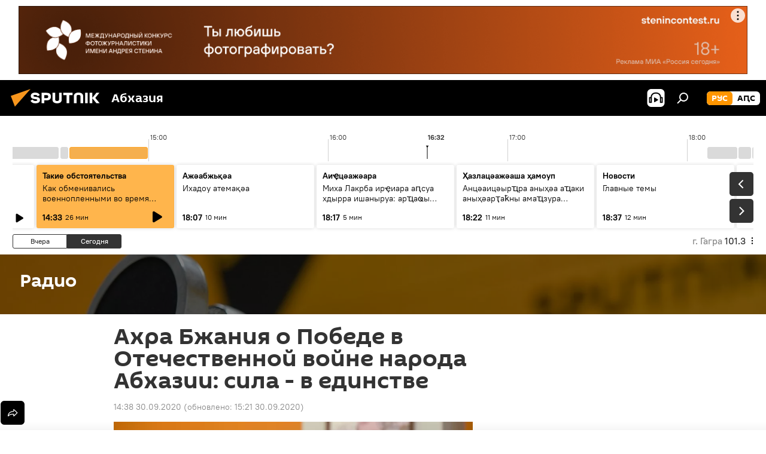

--- FILE ---
content_type: text/html; charset=utf-8
request_url: https://sputnik-abkhazia.ru/20200930/Akhra-Bzhaniya-o-Pobede-v-Otechestvennoy-voyne-naroda-Abkhazii-sila---v-edinstve--1031028562.html
body_size: 23527
content:
<!DOCTYPE html><html lang="ru" data-lang="rus" data-charset="" dir="ltr"><head prefix="og: http://ogp.me/ns# fb: http://ogp.me/ns/fb# article: http://ogp.me/ns/article#"><title>Бжания: день независимости Абхазии поддерживало все многонациональное население страны</title><meta name="description" content="Ветеран Отечественный войны народа Абхазии Ахра Бжания в эфире радио Sputnik отметил, как важно понимать, что за независимость республики в ходе войны боролось... 30.09.2020, Sputnik Абхазия"><meta name="keywords" content="новости"><meta http-equiv="X-UA-Compatible" content="IE=edge,chrome=1"><meta http-equiv="Content-Type" content="text/html; charset=utf-8"><meta name="robots" content="index, follow, max-image-preview:large"><meta name="viewport" content="width=device-width, initial-scale=1.0, maximum-scale=1.0, user-scalable=yes"><meta name="HandheldFriendly" content="true"><meta name="MobileOptimzied" content="width"><meta name="referrer" content="always"><meta name="format-detection" content="telephone=no"><meta name="format-detection" content="address=no"><link rel="alternate" type="application/rss+xml" href="https://sputnik-abkhazia.ru/export/rss2/archive/index.xml"><link rel="canonical" href="https://sputnik-abkhazia.ru/20200930/Akhra-Bzhaniya-o-Pobede-v-Otechestvennoy-voyne-naroda-Abkhazii-sila---v-edinstve--1031028562.html"><link rel="preload" as="image" href="https://cdnn1.img.sputnik-abkhazia.info/img/102843/97/1028439780_0:105:2000:1230_600x0_80_0_0_ef69b16357792c74e0aa21ec477cced0.jpg.webp"><link rel="preconnect" href="https://cdnn1.img.sputnik-abkhazia.info/images/"><link rel="dns-prefetch" href="https://cdnn1.img.sputnik-abkhazia.info/images/"><link rel="alternate" hreflang="ru" href="https://sputnik-abkhazia.ru/20200930/Akhra-Bzhaniya-o-Pobede-v-Otechestvennoy-voyne-naroda-Abkhazii-sila---v-edinstve--1031028562.html"><link rel="alternate" hreflang="x-default" href="https://sputnik-abkhazia.ru/20200930/Akhra-Bzhaniya-o-Pobede-v-Otechestvennoy-voyne-naroda-Abkhazii-sila---v-edinstve--1031028562.html"><link rel="apple-touch-icon" sizes="57x57" href="https://cdnn1.img.sputnik-abkhazia.info/i/favicon/favicon-57x57.png"><link rel="apple-touch-icon" sizes="60x60" href="https://cdnn1.img.sputnik-abkhazia.info/i/favicon/favicon-60x60.png"><link rel="apple-touch-icon" sizes="72x72" href="https://cdnn1.img.sputnik-abkhazia.info/i/favicon/favicon-72x72.png"><link rel="apple-touch-icon" sizes="76x76" href="https://cdnn1.img.sputnik-abkhazia.info/i/favicon/favicon-76x76.png"><link rel="apple-touch-icon" sizes="114x114" href="https://cdnn1.img.sputnik-abkhazia.info/i/favicon/favicon-114x114.png"><link rel="apple-touch-icon" sizes="120x120" href="https://cdnn1.img.sputnik-abkhazia.info/i/favicon/favicon-120x120.png"><link rel="apple-touch-icon" sizes="144x144" href="https://cdnn1.img.sputnik-abkhazia.info/i/favicon/favicon-144x144.png"><link rel="apple-touch-icon" sizes="152x152" href="https://cdnn1.img.sputnik-abkhazia.info/i/favicon/favicon-152x152.png"><link rel="apple-touch-icon" sizes="180x180" href="https://cdnn1.img.sputnik-abkhazia.info/i/favicon/favicon-180x180.png"><link rel="icon" type="image/png" sizes="192x192" href="https://cdnn1.img.sputnik-abkhazia.info/i/favicon/favicon-192x192.png"><link rel="icon" type="image/png" sizes="32x32" href="https://cdnn1.img.sputnik-abkhazia.info/i/favicon/favicon-32x32.png"><link rel="icon" type="image/png" sizes="96x96" href="https://cdnn1.img.sputnik-abkhazia.info/i/favicon/favicon-96x96.png"><link rel="icon" type="image/png" sizes="16x16" href="https://cdnn1.img.sputnik-abkhazia.info/i/favicon/favicon-16x16.png"><link rel="manifest" href="/project_data/manifest.json?4"><meta name="msapplication-TileColor" content="#F4F4F4"><meta name="msapplication-TileImage" content="https://cdnn1.img.sputnik-abkhazia.info/i/favicon/favicon-144x144.png"><meta name="theme-color" content="#F4F4F4"><link rel="shortcut icon" href="https://cdnn1.img.sputnik-abkhazia.info/i/favicon/favicon.ico"><meta property="fb:app_id" content="1115156141925298"><meta property="fb:pages" content="1016325075045830"><meta name="analytics:lang" content="rus"><meta name="analytics:title" content="Бжания: день независимости Абхазии поддерживало все многонациональное население страны"><meta name="analytics:keyw" content="radio, news, Abkhazia"><meta name="analytics:rubric" content=""><meta name="analytics:tags" content="Радио, Новости, В Абхазии"><meta name="analytics:site_domain" content="sputnik-abkhazia.ru"><meta name="analytics:article_id" content="1031028562"><meta name="analytics:url" content="https://sputnik-abkhazia.ru/20200930/Akhra-Bzhaniya-o-Pobede-v-Otechestvennoy-voyne-naroda-Abkhazii-sila---v-edinstve--1031028562.html"><meta name="analytics:p_ts" content="1601465896"><meta name="analytics:author" content="Sputnik Абхазия"><meta name="analytics:isscroll" content="0"><meta property="og:url" content="https://sputnik-abkhazia.ru/20200930/Akhra-Bzhaniya-o-Pobede-v-Otechestvennoy-voyne-naroda-Abkhazii-sila---v-edinstve--1031028562.html"><meta property="og:title" content="Ахра Бжания о Победе в Отечественной войне народа Абхазии: сила - в единстве "><meta property="og:description" content="Ветеран Отечественный войны народа Абхазии Ахра Бжания в эфире радио Sputnik отметил, как важно понимать, что за независимость республики в ходе войны боролось все многонациональное население страны. В Абхазии сегодня отмечают 27-летие Дня..."><meta property="og:type" content="article"><meta property="og:site_name" content="Sputnik Абхазия"><meta property="og:locale" content="ru_AB"><meta property="og:image" content="https://cdnn1.img.sputnik-abkhazia.info/img/102843/97/1028439780_0:105:2000:1230_2072x0_60_0_0_9bf100d88b65e2ac2c5d0ceb19866d07.jpg.webp"><meta name="relap-image" content="https://cdnn1.img.sputnik-abkhazia.info/i/logo/logo-social.png"><meta name="twitter:card" content="summary_large_image"><meta name="twitter:image" content="https://cdnn1.img.sputnik-abkhazia.info/img/102843/97/1028439780_0:105:2000:1230_2072x0_60_0_0_9bf100d88b65e2ac2c5d0ceb19866d07.jpg.webp"><meta property="article:published_time" content="20200930T1438+0300"><meta property="article:modified_time" content="20200930T1521+0300"><meta property="article:author" content="Sputnik Абхазия"><link rel="author" href="https://sputnik-abkhazia.ru"><meta property="article:section" content="Новости"><meta property="article:tag" content="Новости"><meta name="relap-entity-id" content="1031028562"><meta property="fb:pages" content="1016325075045830"><link rel="amphtml" href="https://sputnik-abkhazia.ru/amp/20200930/Akhra-Bzhaniya-o-Pobede-v-Otechestvennoy-voyne-naroda-Abkhazii-sila---v-edinstve--1031028562.html"><link rel="preload" as="style" onload="this.onload=null;this.rel='stylesheet'" type="text/css" href="https://cdnn1.img.sputnik-abkhazia.info/css/libs/fonts.min.css?911eb65935"><link rel="stylesheet" type="text/css" href="https://cdnn1.img.sputnik-abkhazia.info/css/common.min.css?9149894256"><link rel="stylesheet" type="text/css" href="https://cdnn1.img.sputnik-abkhazia.info/css/radioschedule.min.css?975ce1b4d"><link rel="stylesheet" type="text/css" href="https://cdnn1.img.sputnik-abkhazia.info/css/article.min.css?913fe17605"><script src="https://cdnn1.img.sputnik-abkhazia.info/min/js/dist/head.js?9c9052ef3"></script><script data-iub-purposes="1">var _paq = _paq || []; (function() {var stackDomain = window.location.hostname.split('.').reverse();var domain = stackDomain[1] + '.' + stackDomain[0];_paq.push(['setCDNMask', new RegExp('cdn(\\w+).img.'+domain)]); _paq.push(['setSiteId', 'sputnik_ab']); _paq.push(['trackPageView']); _paq.push(['enableLinkTracking']); var d=document, g=d.createElement('script'), s=d.getElementsByTagName('script')[0]; g.type='text/javascript'; g.defer=true; g.async=true; g.src='//a.sputniknews.com/js/sputnik.js'; s.parentNode.insertBefore(g,s); } )();</script><script type="text/javascript" src="https://cdnn1.img.sputnik-abkhazia.info/min/js/libs/banners/adfx.loader.bind.js?98d724fe2"></script><script>
                (window.yaContextCb = window.yaContextCb || []).push(() => {
                    replaceOriginalAdFoxMethods();
                    window.Ya.adfoxCode.hbCallbacks = window.Ya.adfoxCode.hbCallbacks || [];
                })
            </script><!--В <head> сайта один раз добавьте код загрузчика-->
<script>window.yaContextCb = window.yaContextCb || []</script>
<script src="https://yandex.ru/ads/system/context.js" async></script><script>var endlessScrollFirst = 1031028562; var endlessScrollUrl = '/services/article/infinity/'; var endlessScrollAlgorithm = ''; var endlessScrollQueue = [1060459156, 1060458870, 1060451260, 1060457798, 1060458047, 1060456970, 1060456000, 1060454560, 1060456494, 1060454806, 1060453519, 1060452938, 1060452468, 1060452263, 1060450405];</script><script>var endlessScrollFirst = 1031028562; var endlessScrollUrl = '/services/article/infinity/'; var endlessScrollAlgorithm = ''; var endlessScrollQueue = [1060459156, 1060458870, 1060451260, 1060457798, 1060458047, 1060456970, 1060456000, 1060454560, 1060456494, 1060454806, 1060453519, 1060452938, 1060452468, 1060452263, 1060450405];</script></head><body id="body" data-ab="a" data-emoji="0" class="site_ab m-page-article "><div class="schema_org" itemscope="itemscope" itemtype="https://schema.org/WebSite"><meta itemprop="name" content="Sputnik Абхазия"><meta itemprop="alternateName" content="Sputnik Абхазия"><meta itemprop="description" content="Свежие события и последние новости Абхазии. Фото и видео с места событий, темы дня, происшествия, аналитика."><a itemprop="url" href="https://sputnik-abkhazia.ru" title="Sputnik Абхазия"> </a><meta itemprop="image" content="https://sputnik-abkhazia.ru/i/logo/logo.png"></div><ul class="schema_org" itemscope="itemscope" itemtype="http://schema.org/BreadcrumbList"><li itemprop="itemListElement" itemscope="itemscope" itemtype="http://schema.org/ListItem"><meta itemprop="name" content="Sputnik Абхазия"><meta itemprop="position" content="1"><meta itemprop="item" content="https://sputnik-abkhazia.ru"><a itemprop="url" href="https://sputnik-abkhazia.ru" title="Sputnik Абхазия"> </a></li><li itemprop="itemListElement" itemscope="itemscope" itemtype="http://schema.org/ListItem"><meta itemprop="name" content="Новости"><meta itemprop="position" content="2"><meta itemprop="item" content="https://sputnik-abkhazia.ru/20200930/"><a itemprop="url" href="https://sputnik-abkhazia.ru/20200930/" title="Новости"> </a></li><li itemprop="itemListElement" itemscope="itemscope" itemtype="http://schema.org/ListItem"><meta itemprop="name" content="Ахра Бжания о Победе в Отечественной войне народа Абхазии: сила - в единстве "><meta itemprop="position" content="3"><meta itemprop="item" content="https://sputnik-abkhazia.ru/20200930/Akhra-Bzhaniya-o-Pobede-v-Otechestvennoy-voyne-naroda-Abkhazii-sila---v-edinstve--1031028562.html"><a itemprop="url" href="https://sputnik-abkhazia.ru/20200930/Akhra-Bzhaniya-o-Pobede-v-Otechestvennoy-voyne-naroda-Abkhazii-sila---v-edinstve--1031028562.html" title="Ахра Бжания о Победе в Отечественной войне народа Абхазии: сила - в единстве "> </a></li></ul><div class="container"><div class="banner m-before-header m-article-desktop" data-position="article_desktop_header" data-infinity="1"><aside class="banner__content"><iframe class="relap-runtime-iframe" style="position:absolute;top:-9999px;left:-9999px;visibility:hidden;" srcdoc="<script src='https://relap.io/v7/relap.js' data-relap-token='HvaPHeJmpVila25r'></script>"></iframe>


<!--AdFox START-->
<!--riaru-->
<!--Площадка: sputnik-abkhazia.ru / * / *-->
<!--Тип баннера: 100%x-->
<!--Расположение: 19023_bn23-х120-desk-->
<div id="adfox_163404078763476935_1"></div>
<script>
    window.yaContextCb.push(()=>{
        Ya.adfoxCode.create({
            ownerId: 249922,
            containerId: 'adfox_163404078763476935_1',
            params: {
                pp: 'btau',
                ps: 'ckao',
                p2: 'fluh',
                puid1: '',
                puid2: '',
                puid3: '',
                puid4: 'radio:news:Abkhazia',
                puid5: ''
            }
        })
    })
</script></aside></div><div class="banner m-before-header m-article-mobile" data-position="article_mobile_header" data-infinity="1"><aside class="banner__content"><!--AdFox START-->
<!--riaru-->
<!--Площадка: sputnik-abkhazia.ru / * / *-->
<!--Тип баннера: 100%x-->
<!--Расположение: 19028-bn28-х100-mob-->
<div id="adfox_163404108399818262_1"></div>
<script>
    window.yaContextCb.push(()=>{
        Ya.adfoxCode.create({
            ownerId: 249922,
            containerId: 'adfox_163404108399818262_1',
            params: {
                pp: 'btaw',
                ps: 'ckao',
                p2: 'fluh',
                puid1: '',
                puid2: '',
                puid3: '',
                puid4: 'radio:news:Abkhazia',
                puid5: ''
            }
        })
    })
</script></aside></div></div><div class="page" id="page"><div id="alerts"><script type="text/template" id="alertAfterRegisterTemplate">
                    
                        <div class="auth-alert m-hidden" id="alertAfterRegister">
                            <div class="auth-alert__text">
                                <%- data.success_title %> <br />
                                <%- data.success_email_1 %>
                                <span class="m-email"></span>
                                <%- data.success_email_2 %>
                            </div>
                            <div class="auth-alert__btn">
                                <button class="form__btn m-min m-black confirmEmail">
                                    <%- data.send %>
                                </button>
                            </div>
                        </div>
                    
                </script><script type="text/template" id="alertAfterRegisterNotifyTemplate">
                    
                        <div class="auth-alert" id="alertAfterRegisterNotify">
                            <div class="auth-alert__text">
                                <%- data.golink_1 %>
                                <span class="m-email">
                                    <%- user.mail %>
                                </span>
                                <%- data.golink_2 %>
                            </div>
                            <% if (user.registerConfirmCount <= 2 ) {%>
                                <div class="auth-alert__btn">
                                    <button class="form__btn m-min m-black confirmEmail">
                                        <%- data.send %>
                                    </button>
                                </div>
                            <% } %>
                        </div>
                    
                </script></div><div class="anchor" id="anchor"><div class="header " id="header"><div class="m-relative"><div class="container m-header"><div class="header__wrap"><div class="header__name"><div class="header__logo"><a href="/" title="Sputnik Абхазия"><svg xmlns="http://www.w3.org/2000/svg" width="176" height="44" viewBox="0 0 176 44" fill="none"><path class="chunk_1" fill-rule="evenodd" clip-rule="evenodd" d="M45.8073 18.3817C45.8073 19.5397 47.1661 19.8409 49.3281 20.0417C54.1074 20.4946 56.8251 21.9539 56.8461 25.3743C56.8461 28.7457 54.2802 30.9568 48.9989 30.9568C44.773 30.9568 42.1067 29.1496 41 26.5814L44.4695 24.5688C45.3754 25.9277 46.5334 27.0343 49.4005 27.0343C51.3127 27.0343 52.319 26.4296 52.319 25.5751C52.319 24.5665 51.6139 24.2163 48.3942 23.866C43.7037 23.3617 41.3899 22.0029 41.3899 18.5824C41.3899 15.9675 43.3511 13 48.9359 13C52.9611 13 55.6274 14.8095 56.4305 17.1746L53.1105 19.1358C53.0877 19.1012 53.0646 19.0657 53.041 19.0295C52.4828 18.1733 51.6672 16.9224 48.6744 16.9224C46.914 16.9224 45.8073 17.4758 45.8073 18.3817ZM67.4834 13.3526H59.5918V30.707H64.0279V26.0794H67.4484C72.1179 26.0794 75.0948 24.319 75.0948 19.6401C75.0854 15.3138 72.6199 13.3526 67.4834 13.3526ZM67.4834 22.206H64.0186V17.226H67.4834C69.8975 17.226 70.654 18.0291 70.654 19.6891C70.6587 21.6527 69.6524 22.206 67.4834 22.206ZM88.6994 24.7206C88.6994 26.2289 87.4924 27.0857 85.3794 27.0857C83.3178 27.0857 82.1597 26.2289 82.1597 24.7206V13.3526H77.7236V25.0264C77.7236 28.6477 80.7425 30.9615 85.4704 30.9615C89.9999 30.9615 93.1168 28.8601 93.1168 25.0264V13.3526H88.6808L88.6994 24.7206ZM136.583 13.3526H132.159V30.7023H136.583V13.3526ZM156.097 13.3526L149.215 21.9235L156.45 30.707H151.066L144.276 22.4559V30.707H139.85V13.3526H144.276V21.8021L151.066 13.3526H156.097ZM95.6874 17.226H101.221V30.707H105.648V17.226H111.181V13.3526H95.6874V17.226ZM113.49 18.7342C113.49 15.2134 116.458 13 121.085 13C125.715 13 128.888 15.0616 128.902 18.7342V30.707H124.466V18.935C124.466 17.6789 123.259 16.8734 121.146 16.8734C119.094 16.8734 117.926 17.6789 117.926 18.935V30.707H113.49V18.7342Z" fill="white"></path><path class="chunk_2" d="M41 7L14.8979 36.5862L8 18.431L41 7Z" fill="#F8961D"></path></svg></a></div><div class="header__project"><span class="header__project-title">Абхазия</span></div></div><div class="header__controls" data-nosnippet=""><div class="share m-header" data-id="1031028562" data-url="https://sputnik-abkhazia.ru/20200930/Akhra-Bzhaniya-o-Pobede-v-Otechestvennoy-voyne-naroda-Abkhazii-sila---v-edinstve--1031028562.html" data-title="Ахра Бжания о Победе в Отечественной войне народа Абхазии: сила - в единстве "></div><div class="header__menu"><span class="header__menu-item header__menu-item-radioButton" id="radioButton" data-stream="https://nfw.ria.ru/flv/audio.aspx?ID=38841761&amp;type=mp3"><svg class="svg-icon"><use xmlns:xlink="http://www.w3.org/1999/xlink" xlink:href="/i/sprites/package/inline.svg?63#radio2"></use></svg></span><span class="header__menu-item" data-modal-open="search"><svg class="svg-icon"><use xmlns:xlink="http://www.w3.org/1999/xlink" xlink:href="/i/sprites/package/inline.svg?63#search"></use></svg></span></div><div class="switcher m-double"><div class="switcher__label"><span class="switcher__title">рус</span><span class="switcher__icon"><svg class="svg-icon"><use xmlns:xlink="http://www.w3.org/1999/xlink" xlink:href="/i/sprites/package/inline.svg?63#arrowDown"></use></svg></span></div><div class="switcher__dropdown"><div translate="no" class="notranslate"><div class="switcher__list"><a href="https://sputnik-abkhazia.ru/" class="switcher__link m-selected"><span class="switcher__project">Sputnik Абхазия</span><span class="switcher__abbr" data-abbr="рус">рус</span><i class="switcher__accept"><svg class="svg-icon"><use xmlns:xlink="http://www.w3.org/1999/xlink" xlink:href="/i/sprites/package/inline.svg?63#ok"></use></svg></i></a><a href="https://sputnik-abkhazia.info/" class="switcher__link"><span class="switcher__project">Sputnik Аҧсны</span><span class="switcher__abbr" data-abbr="аԤс">аԤс</span></a></div></div></div></div></div></div></div></div></div></div><script>var GLOBAL = GLOBAL || {}; GLOBAL.translate = {}; GLOBAL.rtl = 0; GLOBAL.lang = "rus"; GLOBAL.design = "ab"; GLOBAL.charset = ""; GLOBAL.project = "sputnik_ab"; GLOBAL.htmlCache = 1; GLOBAL.translate.search = {}; GLOBAL.translate.search.notFound = "Ничего не найдено"; GLOBAL.translate.search.stringLenght = "Введите больше букв для поиска"; GLOBAL.www = "https://sputnik-abkhazia.ru"; GLOBAL.seo = {}; GLOBAL.seo.title = ""; GLOBAL.seo.keywords = ""; GLOBAL.seo.description = ""; GLOBAL.sock = {}; GLOBAL.sock.server = "https://cm.sputniknews.com/chat"; GLOBAL.sock.lang = "rus"; GLOBAL.sock.project = "sputnik_ab"; GLOBAL.social = {}; GLOBAL.social.fbID = "1115156141925298"; GLOBAL.share = [ { name: 'telegram', mobile: false },{ name: 'vk', mobile: false },{ name: 'odnoklassniki', mobile: false },{ name: 'twitter', mobile: false },{ name: 'messenger', mobile: true } ]; GLOBAL.csrf_token = ''; GLOBAL.search = {}; GLOBAL.auth = {}; GLOBAL.auth.status = 'error'; GLOBAL.auth.provider = ''; GLOBAL.auth.twitter = '/id/twitter/request/'; GLOBAL.auth.facebook = '/id/facebook/request/'; GLOBAL.auth.vkontakte = '/id/vkontakte/request/'; GLOBAL.auth.google = '/id/google/request/'; GLOBAL.auth.ok = '/id/ok/request/'; GLOBAL.auth.apple = '/id/apple/request/'; GLOBAL.auth.moderator = ''; GLOBAL.user = {}; GLOBAL.user.id = ""; GLOBAL.user.emailActive = ""; GLOBAL.user.registerConfirmCount = 0; GLOBAL.article = GLOBAL.article || {}; GLOBAL.article.id = 1031028562; GLOBAL.article.chat_expired = !!1; GLOBAL.chat = GLOBAL.chat || {}; GLOBAL.chat.show = !!1; GLOBAL.locale = {"convertDate":{"yesterday":"\u0432\u0447\u0435\u0440\u0430","hours":{"nominative":"%{s} \u043c\u0438\u043d\u0443\u0442\u0443 \u043d\u0430\u0437\u0430\u0434","genitive":"%{s} \u043c\u0438\u043d\u0443\u0442\u044b \u043d\u0430\u0437\u0430\u0434"},"minutes":{"nominative":"%{s} \u0447\u0430\u0441 \u043d\u0430\u0437\u0430\u0434","genitive":"%{s} \u0447\u0430\u0441\u0430 \u043d\u0430\u0437\u0430\u0434"}},"js_templates":{"unread":"\u041d\u0435\u043f\u0440\u043e\u0447\u0438\u0442\u0430\u043d\u043d\u044b\u0435","you":"\u0412\u044b","author":"\u0430\u0432\u0442\u043e\u0440","report":"\u041f\u043e\u0436\u0430\u043b\u043e\u0432\u0430\u0442\u044c\u0441\u044f","reply":"\u041e\u0442\u0432\u0435\u0442\u0438\u0442\u044c","block":"\u0417\u0430\u0431\u043b\u043e\u043a\u0438\u0440\u043e\u0432\u0430\u0442\u044c","remove":"\u0423\u0434\u0430\u043b\u0438\u0442\u044c","closeall":"\u0417\u0430\u043a\u0440\u044b\u0442\u044c \u0432\u0441\u0435","notifications":"Notificaciones","disable_twelve":"\u041e\u0442\u043a\u043b\u044e\u0447\u0438\u0442\u044c \u043d\u0430 12 \u0447\u0430\u0441\u043e\u0432","new_message":"\u041d\u043e\u0432\u043e\u0435 \u0441\u043e\u043e\u0431\u0449\u0435\u043d\u0438\u0435 \u043e\u0442sputniknews.ru","acc_block":"\u0412\u0430\u0448 \u0430\u043a\u043a\u0430\u0443\u043d\u0442 \u0437\u0430\u0431\u043b\u043e\u043a\u0438\u0440\u043e\u0432\u0430\u043d \u0430\u0434\u043c\u0438\u043d\u0438\u0441\u0442\u0440\u0430\u0442\u043e\u0440\u043e\u043c \u0441\u0430\u0439\u0442\u0430","acc_unblock":"\u0412\u0430\u0448 \u0430\u043a\u043a\u0430\u0443\u043d\u0442 \u0440\u0430\u0437\u0431\u043b\u043e\u043a\u0438\u0440\u043e\u0432\u0430\u043d \u0430\u0434\u043c\u0438\u043d\u0438\u0441\u0442\u0440\u0430\u0442\u043e\u0440\u043e\u043c \u0441\u0430\u0439\u0442\u0430","you_subscribe_1":"\u0412\u044b \u043f\u043e\u0434\u043f\u0438\u0441\u0430\u043d\u044b \u043d\u0430 \u0442\u0435\u043c\u0443 ","you_subscribe_2":"\u0423\u043f\u0440\u0430\u0432\u043b\u044f\u0442\u044c \u0441\u0432\u043e\u0438\u043c\u0438 \u043f\u043e\u0434\u043f\u0438\u0441\u043a\u0430\u043c\u0438 \u0432\u044b \u043c\u043e\u0436\u0435\u0442\u0435 \u0432 \u043b\u0438\u0447\u043d\u043e\u043c \u043a\u0430\u0431\u0438\u043d\u0435\u0442\u0435","you_received_warning_1":"\u0412\u044b \u043f\u043e\u043b\u0443\u0447\u0438\u043b\u0438 ","you_received_warning_2":" \u043f\u0440\u0435\u0434\u0443\u043f\u0440\u0435\u0436\u0434\u0435\u043d\u0438\u0435. \u0423\u0432\u0430\u0436\u0430\u0439\u0442\u0435 \u0434\u0440\u0443\u0433\u0438\u0445 \u0443\u0447\u0430\u0441\u0442\u043d\u0438\u043a\u043e\u0432 \u0438 \u043d\u0435 \u043d\u0430\u0440\u0443\u0448\u0430\u0439\u0442\u0435 \u043f\u0440\u0430\u0432\u0438\u043b\u0430 \u043a\u043e\u043c\u043c\u0435\u043d\u0442\u0438\u0440\u043e\u0432\u0430\u043d\u0438\u044f. \u041f\u043e\u0441\u043b\u0435 \u0442\u0440\u0435\u0442\u044c\u0435\u0433\u043e \u043d\u0430\u0440\u0443\u0448\u0435\u043d\u0438\u044f \u0432\u044b \u0431\u0443\u0434\u0435\u0442\u0435 \u0437\u0430\u0431\u043b\u043e\u043a\u0438\u0440\u043e\u0432\u0430\u043d\u044b \u043d\u0430 12 \u0447\u0430\u0441\u043e\u0432.","block_time":"\u0421\u0440\u043e\u043a \u0431\u043b\u043e\u043a\u0438\u0440\u043e\u0432\u043a\u0438: ","hours":" \u0447\u0430\u0441\u043e\u0432","forever":"\u043d\u0430\u0432\u0441\u0435\u0433\u0434\u0430","feedback":"\u0421\u0432\u044f\u0437\u0430\u0442\u044c\u0441\u044f","my_subscriptions":"\u041c\u043e\u0438 \u043f\u043e\u0434\u043f\u0438\u0441\u043a\u0438","rules":"\u041f\u0440\u0430\u0432\u0438\u043b\u0430 \u043a\u043e\u043c\u043c\u0435\u043d\u0442\u0438\u0440\u043e\u0432\u0430\u043d\u0438\u044f \u043c\u0430\u0442\u0435\u0440\u0438\u0430\u043b\u043e\u0432","chat":"\u0427\u0430\u0442: ","chat_new_messages":"\u041d\u043e\u0432\u044b\u0435 \u0441\u043e\u043e\u0431\u0449\u0435\u043d\u0438\u044f \u0432 \u0447\u0430\u0442\u0435","chat_moder_remove_1":"\u0412\u0430\u0448\u0435 \u0441\u043e\u043e\u0431\u0449\u0435\u043d\u0438\u0435 ","chat_moder_remove_2":" \u0431\u044b\u043b\u043e \u0443\u0434\u0430\u043b\u0435\u043d\u043e \u0430\u0434\u043c\u0438\u043d\u0438\u0441\u0442\u0440\u0430\u0442\u043e\u0440\u043e\u043c","chat_close_time_1":"\u0412 \u0447\u0430\u0442\u0435 \u043d\u0438\u043a\u0442\u043e \u043d\u0435 \u043f\u0438\u0441\u0430\u043b \u0431\u043e\u043b\u044c\u0448\u0435 12 \u0447\u0430\u0441\u043e\u0432, \u043e\u043d \u0437\u0430\u043a\u0440\u043e\u0435\u0442\u0441\u044f \u0447\u0435\u0440\u0435\u0437 ","chat_close_time_2":" \u0447\u0430\u0441\u043e\u0432","chat_new_emoji_1":"\u041d\u043e\u0432\u044b\u0435 \u0440\u0435\u0430\u043a\u0446\u0438\u0438 ","chat_new_emoji_2":" \u0432\u0430\u0448\u0435\u043c\u0443 \u0441\u043e\u043e\u0431\u0449\u0435\u043d\u0438\u044e ","chat_message_reply_1":"\u041d\u0430 \u0432\u0430\u0448 \u043a\u043e\u043c\u043c\u0435\u043d\u0442\u0430\u0440\u0438\u0439 ","chat_message_reply_2":" \u043e\u0442\u0432\u0435\u0442\u0438\u043b \u043f\u043e\u043b\u044c\u0437\u043e\u0432\u0430\u0442\u0435\u043b\u044c ","chat_verify_message":"\n \u0421\u043f\u0430\u0441\u0438\u0431\u043e! \u0412\u0430\u0448\u0435 \u0441\u043e\u043e\u0431\u0449\u0435\u043d\u0438\u0435 \u0431\u0443\u0434\u0435\u0442 \u043e\u043f\u0443\u0431\u043b\u0438\u043a\u043e\u0432\u0430\u043d\u043e \u043f\u043e\u0441\u043b\u0435 \u043f\u0440\u043e\u0432\u0435\u0440\u043a\u0438 \u043c\u043e\u0434\u0435\u0440\u0430\u0442\u043e\u0440\u0430\u043c\u0438 \u0441\u0430\u0439\u0442\u0430.\n ","emoji_1":"\u041d\u0440\u0430\u0432\u0438\u0442\u0441\u044f","emoji_2":"\u0425\u0430-\u0425\u0430","emoji_3":"\u0423\u0434\u0438\u0432\u0438\u0442\u0435\u043b\u044c\u043d\u043e","emoji_4":"\u0413\u0440\u0443\u0441\u0442\u043d\u043e","emoji_5":"\u0412\u043e\u0437\u043c\u0443\u0442\u0438\u0442\u0435\u043b\u044c\u043d\u043e","emoji_6":"\u041d\u0435 \u043d\u0440\u0430\u0432\u0438\u0442\u0441\u044f","site_subscribe_podcast":{"success":"\u0421\u043f\u0430\u0441\u0438\u0431\u043e, \u0432\u044b \u043f\u043e\u0434\u043f\u0438\u0441\u0430\u043d\u044b \u043d\u0430 \u0440\u0430\u0441\u0441\u044b\u043b\u043a\u0443! \u041d\u0430\u0441\u0442\u0440\u043e\u0438\u0442\u044c \u0438\u043b\u0438 \u043e\u0442\u043c\u0435\u043d\u0438\u0442\u044c \u043f\u043e\u0434\u043f\u0438\u0441\u043a\u0443 \u043c\u043e\u0436\u043d\u043e \u0432 \u043b\u0438\u0447\u043d\u043e\u043c \u043a\u0430\u0431\u0438\u043d\u0435\u0442\u0435","subscribed":"\u0412\u044b \u0443\u0436\u0435 \u043f\u043e\u0434\u043f\u0438\u0441\u0430\u043d\u044b \u043d\u0430 \u044d\u0442\u0443 \u0440\u0430\u0441\u0441\u044b\u043b\u043a\u0443","error":"\u041f\u0440\u043e\u0438\u0437\u043e\u0448\u043b\u0430 \u043d\u0435\u043f\u0440\u0435\u0434\u0432\u0438\u0434\u0435\u043d\u043d\u0430\u044f \u043e\u0448\u0438\u0431\u043a\u0430. \u041f\u043e\u0436\u0430\u043b\u0443\u0439\u0441\u0442\u0430, \u043f\u043e\u0432\u0442\u043e\u0440\u0438\u0442\u0435 \u043f\u043e\u043f\u044b\u0442\u043a\u0443 \u043f\u043e\u0437\u0436\u0435"}},"smartcaptcha":{"site_key":"ysc1_Zf0zfLRI3tRHYHJpbX6EjjBcG1AhG9LV0dmZQfJu8ba04c1b"}}; GLOBAL = {...GLOBAL, ...{"subscribe":{"@attributes":{"ratio":"1"},"email":"\u0412\u0432\u0435\u0434\u0438\u0442\u0435 e-mail","button":"\u041f\u043e\u0434\u043f\u0438\u0441\u0430\u0442\u044c\u0441\u044f","send":"\u0421\u043f\u0430\u0441\u0438\u0431\u043e, \u0432\u0430\u043c \u043e\u0442\u043f\u0440\u0430\u0432\u043b\u0435\u043d\u043e \u043f\u0438\u0441\u044c\u043c\u043e \u0441\u043e \u0441\u0441\u044b\u043b\u043a\u043e\u0439 \u0434\u043b\u044f \u043f\u043e\u0434\u0442\u0432\u0435\u0440\u0436\u0434\u0435\u043d\u0438\u044f \u043f\u043e\u0434\u043f\u0438\u0441\u043a\u0438","subscribe":"\u0421\u043f\u0430\u0441\u0438\u0431\u043e, \u0432\u044b \u043f\u043e\u0434\u043f\u0438\u0441\u0430\u043d\u044b \u043d\u0430 \u0440\u0430\u0441\u0441\u044b\u043b\u043a\u0443! \u041d\u0430\u0441\u0442\u0440\u043e\u0438\u0442\u044c \u0438\u043b\u0438 \u043e\u0442\u043c\u0435\u043d\u0438\u0442\u044c \u043f\u043e\u0434\u043f\u0438\u0441\u043a\u0443 \u043c\u043e\u0436\u043d\u043e \u0432 \u043b\u0438\u0447\u043d\u043e\u043c \u043a\u0430\u0431\u0438\u043d\u0435\u0442\u0435","confirm":"\u0412\u044b \u0443\u0436\u0435 \u043f\u043e\u0434\u043f\u0438\u0441\u0430\u043d\u044b \u043d\u0430 \u044d\u0442\u0443 \u0440\u0430\u0441\u0441\u044b\u043b\u043a\u0443"}}}; GLOBAL.js = {}; GLOBAL.js.videoplayer = "https://cdnn1.img.sputnik-abkhazia.info/min/js/dist/videoplayer.js?9651130d6"; GLOBAL.userpic = "/userpic/"; GLOBAL.gmt = ""; GLOBAL.tz = "+0300"; GLOBAL.projectList = [ { title: 'Международный', country: [ { title: 'Английский', url: 'https://sputnikglobe.com', flag: 'flags-INT', lang: 'International', lang2: 'English' }, ] }, { title: 'Ближний Восток', country: [ { title: 'Арабский', url: 'https://sarabic.ae/', flag: 'flags-INT', lang: 'Sputnik عربي', lang2: 'Arabic' }, { title: 'Турецкий', url: 'https://anlatilaninotesi.com.tr/', flag: 'flags-TUR', lang: 'Türkiye', lang2: 'Türkçe' }, { title: 'Фарси', url: 'https://spnfa.ir/', flag: 'flags-INT', lang: 'Sputnik ایران', lang2: 'Persian' }, { title: 'Дари', url: 'https://sputnik.af/', flag: 'flags-INT', lang: 'Sputnik افغانستان', lang2: 'Dari' }, ] }, { title: 'Латинская Америка', country: [ { title: 'Испанский', url: 'https://noticiaslatam.lat/', flag: 'flags-INT', lang: 'Mundo', lang2: 'Español' }, { title: 'Португальский', url: 'https://noticiabrasil.net.br/', flag: 'flags-BRA', lang: 'Brasil', lang2: 'Português' }, ] }, { title: 'Южная Азия', country: [ { title: 'Хинди', url: 'https://hindi.sputniknews.in', flag: 'flags-IND', lang: 'भारत', lang2: 'हिंदी' }, { title: 'Английский', url: 'https://sputniknews.in', flag: 'flags-IND', lang: 'India', lang2: 'English' }, ] }, { title: 'Восточная и Юго-Восточная Азия', country: [ { title: 'Вьетнамский', url: 'https://kevesko.vn/', flag: 'flags-VNM', lang: 'Việt Nam', lang2: 'Tiếng Việt' }, { title: 'Японский', url: 'https://sputniknews.jp/', flag: 'flags-JPN', lang: '日本', lang2: '日本語' }, { title: 'Китайский', url: 'https://sputniknews.cn/', flag: 'flags-CHN', lang: '中国', lang2: '中文' }, ] }, { title: 'Центральная Азия', country: [ { title: 'Казахский', url: 'https://sputnik.kz/', flag: 'flags-KAZ', lang: 'Қазақстан', lang2: 'Қазақ тілі' }, { title: 'Киргизский', url: 'https://sputnik.kg/', flag: 'flags-KGZ', lang: 'Кыргызстан', lang2: 'Кыргызча' }, { title: 'Узбекский', url: 'https://oz.sputniknews.uz/', flag: 'flags-UZB', lang: 'Oʻzbekiston', lang2: 'Ўзбекча' }, { title: 'Таджикский', url: 'https://sputnik.tj/', flag: 'flags-TJK', lang: 'Тоҷикистон', lang2: 'Тоҷикӣ' }, ] }, { title: 'Африка', country: [ { title: 'Французский', url: 'https://fr.sputniknews.africa/', flag: 'flags-INT', lang: 'Afrique', lang2: 'Français' }, { title: 'Английский', url: 'https://en.sputniknews.africa', flag: 'flags-INT', lang: 'Africa', lang2: 'English' }, ] }, { title: 'Кавказ', country: [ { title: 'Армянский', url: 'https://arm.sputniknews.ru/', flag: 'flags-ARM', lang: 'Արմենիա', lang2: 'Հայերեն' }, { title: 'Абхазский', url: 'https://sputnik-abkhazia.info/', flag: 'flags-ABH', lang: 'Аҧсны', lang2: 'Аҧсышәала' }, { title: 'Осетинский', url: 'https://sputnik-ossetia.com/', flag: 'flags-OST', lang: 'Хуссар Ирыстон', lang2: 'Иронау' }, { title: 'Азербайджанский', url: 'https://sputnik.az/', flag: 'flags-AZE', lang: 'Azərbaycan', lang2: 'Аzərbaycanca' }, ] }, { title: 'Европа', country: [ { title: 'Сербский', url: 'https://sputnikportal.rs/', flag: 'flags-SRB', lang: 'Србиjа', lang2: 'Српски' }, { title: 'Русский', url: 'https://lv.sputniknews.ru/', flag: 'flags-LVA', lang: 'Latvija', lang2: 'Русский' }, { title: 'Русский', url: 'https://lt.sputniknews.ru/', flag: 'flags-LTU', lang: 'Lietuva', lang2: 'Русский' }, { title: 'Молдавский', url: 'https://md.sputniknews.com/', flag: 'flags-MDA', lang: 'Moldova', lang2: 'Moldovenească' }, { title: 'Белорусский', url: 'https://bel.sputnik.by/', flag: 'flags-BLR', lang: 'Беларусь', lang2: 'Беларускi' } ] }, ];</script><div class="wrapper" id="endless" data-infinity-max-count="2"><div class="radioschedule"><div class="radioschedule__inner"><div class="radioschedule__time"><div class="radioschedule__time-scroll"><div class="radioschedule__time-list"><div class="radioschedule__time-day"><div class="radioschedule__time-line-item" style="left: 0px;">00:00</div><div class="radioschedule__time-line-item" style="left: 300px;">01:00</div><div class="radioschedule__time-line-item" style="left: 600px;">02:00</div><div class="radioschedule__time-line-item" style="left: 900px;">03:00</div><div class="radioschedule__time-line-item" style="left: 1200px;">04:00</div><div class="radioschedule__time-line-item" style="left: 1500px;">05:00</div><div class="radioschedule__time-line-item" style="left: 1800px;">06:00</div><div class="radioschedule__time-line-item" style="left: 2100px;">07:00</div><div class="radioschedule__time-line-item" style="left: 2400px;">08:00</div><div class="radioschedule__time-line-item" style="left: 2700px;">09:00</div><div class="radioschedule__time-line-item" style="left: 3000px;">10:00</div><div class="radioschedule__time-line-item" style="left: 3300px;">11:00</div><div class="radioschedule__time-line-item" style="left: 3600px;">12:00</div><div class="radioschedule__time-line-item" style="left: 3900px;">13:00</div><div class="radioschedule__time-line-item" style="left: 4200px;">14:00</div><div class="radioschedule__time-line-item" style="left: 4500px;">15:00</div><div class="radioschedule__time-line-item" style="left: 4800px;">16:00</div><div class="radioschedule__time-line-item" style="left: 5100px;">17:00</div><div class="radioschedule__time-line-item" style="left: 5400px;">18:00</div><div class="radioschedule__time-line-item" style="left: 5700px;">19:00</div><div class="radioschedule__time-line-item" style="left: 6000px;">20:00</div><div class="radioschedule__time-line-item" style="left: 6300px;">21:00</div><div class="radioschedule__time-line-item" style="left: 6600px;">22:00</div><div class="radioschedule__time-line-item" style="left: 6900px;">23:00</div><div class="radioschedule__time-list-item" data-pos="8" data-start="1768712400" data-end="1768714200" style="left: 2400.01625px; width: 151.970833333333px"></div><div class="radioschedule__time-list-item" data-pos="8" data-start="1768714200" data-end="1768730400" style="left: 2549.99533333333px; width: 152.959166666667px"></div><div class="radioschedule__time-list-item" data-pos="13" data-start="1768730400" data-end="1768732200" style="left: 3900.00716666667px; width: 151.970833333333px"></div><div class="radioschedule__time-list-item" data-pos="13" data-start="1768732200" data-end="1768748400" style="left: 4049.99408333333px; width: 152.959166666667px"></div><div class="radioschedule__time-list-item" data-pos="18" data-start="1768748400" data-end="1768750200" style="left: 5400.01008333333px; width: 151.513666666667px"></div><div class="radioschedule__time-list-item" data-pos="18" data-start="1768750200" data-end="1768759200" style="left: 5549.99683333333px; width: 151.685666666667px"></div><div class="radioschedule__time-list-item" data-pos="21" data-start="1768759200" data-end="1768761000" style="left: 6300.0145px; width: 151.513666666667px"></div><div class="radioschedule__time-list-item" data-pos="21" data-start="1768761000" data-end="1768762832" style="left: 6449.99358333333px; width: 151.685666666667px"></div></div><div class="radioschedule__time-day"><div class="radioschedule__time-line-item" style="left: 0px;">00:00</div><div class="radioschedule__time-line-item" style="left: 300px;">01:00</div><div class="radioschedule__time-line-item" style="left: 600px;">02:00</div><div class="radioschedule__time-line-item" style="left: 900px;">03:00</div><div class="radioschedule__time-line-item" style="left: 1200px;">04:00</div><div class="radioschedule__time-line-item" style="left: 1500px;">05:00</div><div class="radioschedule__time-line-item" style="left: 1800px;">06:00</div><div class="radioschedule__time-line-item" style="left: 2100px;">07:00</div><div class="radioschedule__time-line-item" style="left: 2400px;">08:00</div><div class="radioschedule__time-line-item" style="left: 2700px;">09:00</div><div class="radioschedule__time-line-item" style="left: 3000px;">10:00</div><div class="radioschedule__time-line-item" style="left: 3300px;">11:00</div><div class="radioschedule__time-line-item" style="left: 3600px;">12:00</div><div class="radioschedule__time-line-item" style="left: 3900px;">13:00</div><div class="radioschedule__time-line-item" style="left: 4200px;">14:00</div><div class="radioschedule__time-line-item" style="left: 4500px;">15:00</div><div class="radioschedule__time-line-item" style="left: 4800px;">16:00</div><div class="radioschedule__time-line-item" style="left: 5100px;">17:00</div><div class="radioschedule__time-line-item" style="left: 5400px;">18:00</div><div class="radioschedule__time-line-item" style="left: 5700px;">19:00</div><div class="radioschedule__time-line-item" style="left: 6000px;">20:00</div><div class="radioschedule__time-line-item" style="left: 6300px;">21:00</div><div class="radioschedule__time-line-item" style="left: 6600px;">22:00</div><div class="radioschedule__time-line-item" style="left: 6900px;">23:00</div><div class="radioschedule__time-list-item" data-pos="8" data-start="1768798800" data-end="1768800600" style="left: 2400.01383333333px; width: 149.737333333333px"></div><div class="radioschedule__time-list-item" data-pos="8" data-start="1768800600" data-end="1768816920" style="left: 2549.99291666667px; width: 152.996166666667px"></div><div class="radioschedule__time-list-item" data-pos="13" data-start="1768816920" data-end="1768817040" style="left: 3907.96433333333px; width: 11.489px"></div><div class="radioschedule__time-list-item" data-pos="13" data-start="1768817040" data-end="1768818660" style="left: 3921.20733333333px; width: 126.882416666667px"></div><div class="radioschedule__time-list-item" data-pos="13" data-start="1768818660" data-end="1768818780" style="left: 4052.68583333333px; width: 12.6400833333333px"></div><div class="radioschedule__time-list-item" data-pos="13" data-start="1768818780" data-end="1768819680" style="left: 4067.1315px; width: 70.6271666666667px"></div><div class="radioschedule__time-list-item" data-pos="13" data-start="1768819680" data-end="1768820460" style="left: 4139.53375px; width: 56.6086666666667px"></div><div class="radioschedule__time-list-item" data-pos="14" data-start="1768820460" data-end="1768820640" style="left: 4206.1015px; width: 13.093px"></div><div class="radioschedule__time-list-item" data-pos="14" data-start="1768820640" data-end="1768822200" style="left: 4220.72533333333px; width: 127.871916666667px"></div><div class="radioschedule__time-list-item" data-pos="14" data-start="1768822200" data-end="1768822380" style="left: 4352.07016666667px; width: 13.3099166666667px"></div><div class="radioschedule__time-list-item" data-pos="14" data-start="1768822380" data-end="1768835220" style="left: 4366.90141666667px; width: 131.109916666667px"></div><div class="radioschedule__time-list-item" data-pos="18" data-start="1768835220" data-end="1768835820" style="left: 5432.58125px; width: 50.2888333333333px"></div><div class="radioschedule__time-list-item" data-pos="18" data-start="1768835820" data-end="1768836120" style="left: 5484.64283333333px; width: 21.8304166666667px"></div><div class="radioschedule__time-list-item" data-pos="18" data-start="1768836120" data-end="1768837020" style="left: 5508.00116666667px; width: 55.1284166666667px"></div><div class="radioschedule__time-list-item" data-pos="18" data-start="1768837020" data-end="1768837740" style="left: 5584.1845px; width: 60.6160833333333px"></div><div class="radioschedule__time-list-item" data-pos="18" data-start="1768837740" data-end="1768837885" style="left: 5646.49825px; width: 11.0815833333333px"></div></div></div></div></div><div class="radioschedule__list"><div class="radioschedule__list-scroll"><div class="radioschedule__list-inner"><div class="radioschedule__item" data-day="1" data-start="1768712400"><div class="radioschedule__item-category"></div><div class="radioschedule__item-title"><a href="https://sputnik-abkhazia.info/20260118/1060438627.html">Амҽыша Sputnik</a></div><div class="radioschedule__item-time"><span>08:00</span><div class="radioschedule__item-duration">31 мин</div></div><div class="radioschedule__item-player"><div class="radioschedule__player" data-media="https://nfw.ria.ru/flv/file.aspx?type=mp3hi&amp;ID=43936762"><span><svg class="svg-icon"><use xmlns:xlink="http://www.w3.org/1999/xlink" xlink:href="/i/sprites/package/inline.svg?63#play_filled"></use></svg></span><span><svg class="svg-icon"><use xmlns:xlink="http://www.w3.org/1999/xlink" xlink:href="/i/sprites/package/inline.svg?63#pause_small"></use></svg></span></div></div></div><div class="radioschedule__item" data-day="1" data-start="1768714200"><div class="radioschedule__item-category"></div><div class="radioschedule__item-title"><a href="https://sputnik-abkhazia.info/20260118/1060438862.html">Воскресенье  на Sputnik</a></div><div class="radioschedule__item-time"><span>08:30</span><div class="radioschedule__item-duration">31 мин</div></div><div class="radioschedule__item-player"><div class="radioschedule__player" data-media="https://nfw.ria.ru/flv/file.aspx?type=mp3hi&amp;ID=30784615"><span><svg class="svg-icon"><use xmlns:xlink="http://www.w3.org/1999/xlink" xlink:href="/i/sprites/package/inline.svg?63#play_filled"></use></svg></span><span><svg class="svg-icon"><use xmlns:xlink="http://www.w3.org/1999/xlink" xlink:href="/i/sprites/package/inline.svg?63#pause_small"></use></svg></span></div></div></div><div class="radioschedule__item" data-day="1" data-start="1768730400"><div class="radioschedule__item-category"></div><div class="radioschedule__item-title"><a href="https://sputnik-abkhazia.info/20260118/1060438627.html">Амҽыша Sputnik</a></div><div class="radioschedule__item-time"><span>13:00</span><div class="radioschedule__item-duration">31 мин</div></div><div class="radioschedule__item-player"><div class="radioschedule__player" data-media="https://nfw.ria.ru/flv/file.aspx?type=mp3hi&amp;ID=43936762"><span><svg class="svg-icon"><use xmlns:xlink="http://www.w3.org/1999/xlink" xlink:href="/i/sprites/package/inline.svg?63#play_filled"></use></svg></span><span><svg class="svg-icon"><use xmlns:xlink="http://www.w3.org/1999/xlink" xlink:href="/i/sprites/package/inline.svg?63#pause_small"></use></svg></span></div></div></div><div class="radioschedule__item" data-day="1" data-start="1768732200"><div class="radioschedule__item-category"></div><div class="radioschedule__item-title"><a href="https://sputnik-abkhazia.info/20260118/1060438862.html">Воскресенье  на Sputnik</a></div><div class="radioschedule__item-time"><span>13:30</span><div class="radioschedule__item-duration">31 мин</div></div><div class="radioschedule__item-player"><div class="radioschedule__player" data-media="https://nfw.ria.ru/flv/file.aspx?type=mp3hi&amp;ID=30784615"><span><svg class="svg-icon"><use xmlns:xlink="http://www.w3.org/1999/xlink" xlink:href="/i/sprites/package/inline.svg?63#play_filled"></use></svg></span><span><svg class="svg-icon"><use xmlns:xlink="http://www.w3.org/1999/xlink" xlink:href="/i/sprites/package/inline.svg?63#pause_small"></use></svg></span></div></div></div><div class="radioschedule__item" data-day="1" data-start="1768748400"><div class="radioschedule__item-category"></div><div class="radioschedule__item-title"><a href="https://sputnik-abkhazia.info/20260118/1060444291.html">Амҽыша ахәылбыҽха Sputnik аҿы</a></div><div class="radioschedule__item-time"><span>18:00</span><div class="radioschedule__item-duration">31 мин</div></div><div class="radioschedule__item-player"><div class="radioschedule__player" data-media="https://nfw.ria.ru/flv/file.aspx?type=mp3hi&amp;ID=17710298"><span><svg class="svg-icon"><use xmlns:xlink="http://www.w3.org/1999/xlink" xlink:href="/i/sprites/package/inline.svg?63#play_filled"></use></svg></span><span><svg class="svg-icon"><use xmlns:xlink="http://www.w3.org/1999/xlink" xlink:href="/i/sprites/package/inline.svg?63#pause_small"></use></svg></span></div></div></div><div class="radioschedule__item" data-day="1" data-start="1768750200"><div class="radioschedule__item-category"></div><div class="radioschedule__item-title"><a href="https://sputnik-abkhazia.info/20260118/1060444989.html">Воскресный вечер на Sputnik </a></div><div class="radioschedule__item-time"><span>18:30</span><div class="radioschedule__item-duration">31 мин</div></div><div class="radioschedule__item-player"><div class="radioschedule__player" data-media="https://nfw.ria.ru/flv/file.aspx?type=mp3hi&amp;ID=35005301"><span><svg class="svg-icon"><use xmlns:xlink="http://www.w3.org/1999/xlink" xlink:href="/i/sprites/package/inline.svg?63#play_filled"></use></svg></span><span><svg class="svg-icon"><use xmlns:xlink="http://www.w3.org/1999/xlink" xlink:href="/i/sprites/package/inline.svg?63#pause_small"></use></svg></span></div></div></div><div class="radioschedule__item" data-day="1" data-start="1768759200"><div class="radioschedule__item-category"></div><div class="radioschedule__item-title"><a href="https://sputnik-abkhazia.info/20260118/1060444291.html">Амҽыша ахәылбыҽха Sputnik аҿы</a></div><div class="radioschedule__item-time"><span>21:00</span><div class="radioschedule__item-duration">31 мин</div></div><div class="radioschedule__item-player"><div class="radioschedule__player" data-media="https://nfw.ria.ru/flv/file.aspx?type=mp3hi&amp;ID=17710298"><span><svg class="svg-icon"><use xmlns:xlink="http://www.w3.org/1999/xlink" xlink:href="/i/sprites/package/inline.svg?63#play_filled"></use></svg></span><span><svg class="svg-icon"><use xmlns:xlink="http://www.w3.org/1999/xlink" xlink:href="/i/sprites/package/inline.svg?63#pause_small"></use></svg></span></div></div></div><div class="radioschedule__item" data-day="1" data-start="1768761000"><div class="radioschedule__item-category"></div><div class="radioschedule__item-title"><a href="https://sputnik-abkhazia.info/20260118/1060444989.html">Воскресный вечер на Sputnik </a></div><div class="radioschedule__item-time"><span>21:30</span><div class="radioschedule__item-duration">31 мин</div></div><div class="radioschedule__item-player"><div class="radioschedule__player" data-media="https://nfw.ria.ru/flv/file.aspx?type=mp3hi&amp;ID=35005301"><span><svg class="svg-icon"><use xmlns:xlink="http://www.w3.org/1999/xlink" xlink:href="/i/sprites/package/inline.svg?63#play_filled"></use></svg></span><span><svg class="svg-icon"><use xmlns:xlink="http://www.w3.org/1999/xlink" xlink:href="/i/sprites/package/inline.svg?63#pause_small"></use></svg></span></div></div></div><div class="radioschedule__item" data-day="0" data-start="1768798800"><div class="radioschedule__item-category"></div><div class="radioschedule__item-title"><a href="https://sputnik-abkhazia.info/20260119/1060448700.html">Ашьыжь Sputnik аҿы</a></div><div class="radioschedule__item-time"><span>08:00</span><div class="radioschedule__item-duration">30 мин</div></div><div class="radioschedule__item-player"><div class="radioschedule__player" data-media="https://nfw.ria.ru/flv/file.aspx?type=mp3hi&amp;ID=70568568"><span><svg class="svg-icon"><use xmlns:xlink="http://www.w3.org/1999/xlink" xlink:href="/i/sprites/package/inline.svg?63#play_filled"></use></svg></span><span><svg class="svg-icon"><use xmlns:xlink="http://www.w3.org/1999/xlink" xlink:href="/i/sprites/package/inline.svg?63#pause_small"></use></svg></span></div></div></div><div class="radioschedule__item" data-day="0" data-start="1768800600"><div class="radioschedule__item-category"></div><div class="radioschedule__item-title"><a href="https://sputnik-abkhazia.info/20260119/1060449207.html">Утро на Sputnik </a></div><div class="radioschedule__item-time"><span>08:30</span><div class="radioschedule__item-duration">31 мин</div></div><div class="radioschedule__item-player"><div class="radioschedule__player" data-media="https://nfw.ria.ru/flv/file.aspx?type=mp3hi&amp;ID=7349205"><span><svg class="svg-icon"><use xmlns:xlink="http://www.w3.org/1999/xlink" xlink:href="/i/sprites/package/inline.svg?63#play_filled"></use></svg></span><span><svg class="svg-icon"><use xmlns:xlink="http://www.w3.org/1999/xlink" xlink:href="/i/sprites/package/inline.svg?63#pause_small"></use></svg></span></div></div></div><div class="radioschedule__item" data-day="0" data-start="1768816920"><div class="radioschedule__item-category">Ажәабжьқәа 13:00</div><div class="radioschedule__item-title"><a href="https://sputnik-abkhazia.info/20260119/1060453955.html">Ихадоу атемақәа</a></div><div class="radioschedule__item-time"><span>13:02</span><div class="radioschedule__item-duration">2 мин</div></div><div class="radioschedule__item-player"><div class="radioschedule__player" data-media="https://nfw.ria.ru/flv/file.aspx?type=mp3hi&amp;ID=48365280"><span><svg class="svg-icon"><use xmlns:xlink="http://www.w3.org/1999/xlink" xlink:href="/i/sprites/package/inline.svg?63#play_filled"></use></svg></span><span><svg class="svg-icon"><use xmlns:xlink="http://www.w3.org/1999/xlink" xlink:href="/i/sprites/package/inline.svg?63#pause_small"></use></svg></span></div></div></div><div class="radioschedule__item" data-day="0" data-start="1768817040"><div class="radioschedule__item-category">Атәылауаҩи аиҳабыреи</div><div class="radioschedule__item-title"><a href="https://sputnik-abkhazia.info/20260119/1060455449.html">Тҟәарчал араион 2026 шықәсазы иазгәаҭоу аусурақәа ртәы: ахада иҿцәажәара</a></div><div class="radioschedule__item-time"><span>13:04</span><div class="radioschedule__item-duration">26 мин</div></div><div class="radioschedule__item-player"><div class="radioschedule__player" data-media="https://nfw.ria.ru/flv/file.aspx?type=mp3hi&amp;ID=65665687"><span><svg class="svg-icon"><use xmlns:xlink="http://www.w3.org/1999/xlink" xlink:href="/i/sprites/package/inline.svg?63#play_filled"></use></svg></span><span><svg class="svg-icon"><use xmlns:xlink="http://www.w3.org/1999/xlink" xlink:href="/i/sprites/package/inline.svg?63#pause_small"></use></svg></span></div></div></div><div class="radioschedule__item" data-day="0" data-start="1768818660"><div class="radioschedule__item-category">Ажәабжьқәа 13:30</div><div class="radioschedule__item-title"><a href="https://sputnik-abkhazia.info/20260119/1060454229.html">Ихадоу атемақәа</a></div><div class="radioschedule__item-time"><span>13:31</span><div class="radioschedule__item-duration">3 мин</div></div><div class="radioschedule__item-player"><div class="radioschedule__player" data-media="https://nfw.ria.ru/flv/file.aspx?type=mp3hi&amp;ID=17566547"><span><svg class="svg-icon"><use xmlns:xlink="http://www.w3.org/1999/xlink" xlink:href="/i/sprites/package/inline.svg?63#play_filled"></use></svg></span><span><svg class="svg-icon"><use xmlns:xlink="http://www.w3.org/1999/xlink" xlink:href="/i/sprites/package/inline.svg?63#pause_small"></use></svg></span></div></div></div><div class="radioschedule__item" data-day="0" data-start="1768818780"><div class="radioschedule__item-category">Ҳазлацәажәаша ҳамоуп</div><div class="radioschedule__item-title"><a href="https://sputnik-abkhazia.info/20260119/1060454503.html">Анцәаицәырҵра аныҳәа аҵаки амаҵзура аҽалархәреи ртәы: ақьырсиан иашахаҵаҩ лгәаанагара</a></div><div class="radioschedule__item-time"><span>13:33</span><div class="radioschedule__item-duration">14 мин</div></div><div class="radioschedule__item-player"><div class="radioschedule__player" data-media="https://nfw.ria.ru/flv/file.aspx?type=mp3hi&amp;ID=93304554"><span><svg class="svg-icon"><use xmlns:xlink="http://www.w3.org/1999/xlink" xlink:href="/i/sprites/package/inline.svg?63#play_filled"></use></svg></span><span><svg class="svg-icon"><use xmlns:xlink="http://www.w3.org/1999/xlink" xlink:href="/i/sprites/package/inline.svg?63#pause_small"></use></svg></span></div></div></div><div class="radioschedule__item" data-day="0" data-start="1768819680"><div class="radioschedule__item-category">Аиҿцәажәара</div><div class="radioschedule__item-title"><a href="https://sputnik-abkhazia.info/20260115/1060393889.html">Раԥхьатәи ацәыргақәҵа ари ашықәс азы: аҳәаақәҵаҩ лыҿцәажәара</a></div><div class="radioschedule__item-time"><span>13:48</span><div class="radioschedule__item-duration">12 мин</div></div><div class="radioschedule__item-player"><div class="radioschedule__player" data-media="https://nfw.ria.ru/flv/file.aspx?type=mp3hi&amp;ID=44450819"><span><svg class="svg-icon"><use xmlns:xlink="http://www.w3.org/1999/xlink" xlink:href="/i/sprites/package/inline.svg?63#play_filled"></use></svg></span><span><svg class="svg-icon"><use xmlns:xlink="http://www.w3.org/1999/xlink" xlink:href="/i/sprites/package/inline.svg?63#pause_small"></use></svg></span></div></div></div><div class="radioschedule__item" data-day="0" data-start="1768820460"><div class="radioschedule__item-category">Новости 14.00</div><div class="radioschedule__item-title"><a href="/20260119/1060454806.html">Главные темы</a></div><div class="radioschedule__item-time"><span>14:01</span><div class="radioschedule__item-duration">3 мин</div></div><div class="radioschedule__item-player"><div class="radioschedule__player" data-media="https://nfw.ria.ru/flv/file.aspx?type=mp3hi&amp;ID=11253185"><span><svg class="svg-icon"><use xmlns:xlink="http://www.w3.org/1999/xlink" xlink:href="/i/sprites/package/inline.svg?63#play_filled"></use></svg></span><span><svg class="svg-icon"><use xmlns:xlink="http://www.w3.org/1999/xlink" xlink:href="/i/sprites/package/inline.svg?63#pause_small"></use></svg></span></div></div></div><div class="radioschedule__item" data-day="0" data-start="1768820640"><div class="radioschedule__item-category"><a href="/radio/">Радио</a></div><div class="radioschedule__item-title"><a href="/20260119/1060456494.html">Бюджет Абхазии на 2026 год: параметры и основные показатели обсудили с экспертами</a></div><div class="radioschedule__item-time"><span>14:04</span><div class="radioschedule__item-duration">26 мин</div></div><div class="radioschedule__item-player"><div class="radioschedule__player" data-media="https://nfw.ria.ru/flv/file.aspx?type=mp3hi&amp;ID=32740946"><span><svg class="svg-icon"><use xmlns:xlink="http://www.w3.org/1999/xlink" xlink:href="/i/sprites/package/inline.svg?63#play_filled"></use></svg></span><span><svg class="svg-icon"><use xmlns:xlink="http://www.w3.org/1999/xlink" xlink:href="/i/sprites/package/inline.svg?63#pause_small"></use></svg></span></div></div></div><div class="radioschedule__item" data-day="0" data-start="1768822200"><div class="radioschedule__item-category">Новости 14.30</div><div class="radioschedule__item-title"><a href="/20260119/1060456970.html">Главные темы</a></div><div class="radioschedule__item-time"><span>14:30</span><div class="radioschedule__item-duration">3 мин</div></div><div class="radioschedule__item-player"><div class="radioschedule__player" data-media="https://nfw.ria.ru/flv/file.aspx?type=mp3hi&amp;ID=73456750"><span><svg class="svg-icon"><use xmlns:xlink="http://www.w3.org/1999/xlink" xlink:href="/i/sprites/package/inline.svg?63#play_filled"></use></svg></span><span><svg class="svg-icon"><use xmlns:xlink="http://www.w3.org/1999/xlink" xlink:href="/i/sprites/package/inline.svg?63#pause_small"></use></svg></span></div></div></div><div class="radioschedule__item" data-day="0" data-start="1768822380"><div class="radioschedule__item-category">Такие обстоятельства</div><div class="radioschedule__item-title"><a href="/20260119/1060458047.html">Как обменивались военнопленными во время ОВНА: интервью с главой Комиссии</a></div><div class="radioschedule__item-time"><span>14:33</span><div class="radioschedule__item-duration">26 мин</div></div><div class="radioschedule__item-player"><div class="radioschedule__player" data-media="https://nfw.ria.ru/flv/file.aspx?type=mp3hi&amp;ID=77617430"><span><svg class="svg-icon"><use xmlns:xlink="http://www.w3.org/1999/xlink" xlink:href="/i/sprites/package/inline.svg?63#play_filled"></use></svg></span><span><svg class="svg-icon"><use xmlns:xlink="http://www.w3.org/1999/xlink" xlink:href="/i/sprites/package/inline.svg?63#pause_small"></use></svg></span></div></div></div><div class="radioschedule__item" data-day="0" data-start="1768835220"><div class="radioschedule__item-category">Ажәабжьқәа</div><div class="radioschedule__item-title">Ихадоу атемақәа</div><div class="radioschedule__item-time"><span>18:07</span><div class="radioschedule__item-duration">10 мин</div></div></div><div class="radioschedule__item" data-day="0" data-start="1768835820"><div class="radioschedule__item-category">Аиҿцәажәара</div><div class="radioschedule__item-title">Миха Лакрба ирҿиара аԥсуа хдырра ишаныруа: арҵаҩы ицәажәара</div><div class="radioschedule__item-time"><span>18:17</span><div class="radioschedule__item-duration">5 мин</div></div></div><div class="radioschedule__item" data-day="0" data-start="1768836120"><div class="radioschedule__item-category">Ҳазлацәажәаша ҳамоуп</div><div class="radioschedule__item-title">Анцәаицәырҵра аныҳәа аҵаки аныҳәарҭаҟны амаҵзура аҽалархәреи ртәы: ақьырсиан иашахаҵаҩ лгәаанагара</div><div class="radioschedule__item-time"><span>18:22</span><div class="radioschedule__item-duration">11 мин</div></div></div><div class="radioschedule__item" data-day="0" data-start="1768837020"><div class="radioschedule__item-category">Новости</div><div class="radioschedule__item-title">Главные темы</div><div class="radioschedule__item-time"><span>18:37</span><div class="radioschedule__item-duration">12 мин</div></div></div><div class="radioschedule__item" data-day="0" data-start="1768837740"><div class="radioschedule__item-category">Такие обстоятельства</div><div class="radioschedule__item-title">On air</div><div class="radioschedule__item-time"><span>18:49</span><div class="radioschedule__item-duration">2 мин</div></div></div></div></div></div><div class="radioschedule__list-nav"><button class="radioschedule__list-nav-button radioschedule__list-nav-prev m-active"><svg class="svg-icon"><use xmlns:xlink="http://www.w3.org/1999/xlink" xlink:href="/i/sprites/package/inline.svg?63#arrowLeft_M"></use></svg></button><button class="radioschedule__list-nav-button radioschedule__list-nav-next m-active"><svg class="svg-icon"><use xmlns:xlink="http://www.w3.org/1999/xlink" xlink:href="/i/sprites/package/inline.svg?63#arrowRight_M"></use></svg></button></div></div><div class="radioschedule__nav"><span data-pos="1">Вчера</span><span data-pos="2">Сегодня</span></div><div class="radioschedule__playnow"><div class="radioschedule__playnow-live">К эфиру</div><div class="radioschedule__playnow-now"><span class="radioschedule__playnow-now-ico"><svg class="svg-icon"><use xmlns:xlink="http://www.w3.org/1999/xlink" xlink:href="/i/sprites/package/inline.svg?63#pause_small"></use></svg></span><span class="radioschedule__playnow-now-text"></span></div></div><div class="radioschedule__fm"><div class="radioschedule__fm-item-active">г. Гагра<span>101.3</span></div><div class="radioschedule__fm-more"><svg class="svg-icon"><use xmlns:xlink="http://www.w3.org/1999/xlink" xlink:href="/i/sprites/package/inline.svg?63#more"></use></svg></div><div class="radioschedule__fm-popup"><div class="radioschedule__fm-item" data-id="1">г. Гагра<span>101.3</span></div><div class="radioschedule__fm-item" data-id="2">г. Сухум<span>103.2</span></div><div class="radioschedule__fm-item" data-id="3">г. Гудаута<span>105.9</span></div><div class="radioschedule__fm-item" data-id="4">г. Очамчира<span>100.7</span></div><div class="radioschedule__fm-item" data-id="5">г. Ткуарчал<span>102.5</span></div><div class="radioschedule__fm-item" data-id="6">г. Пицунда<span>101.7</span></div></div></div></div><div class="endless__item " data-infinity="1" data-supertag="1" data-remove-fat="0" data-advertisement-project="0" data-remove-advertisement="0" data-id="1031028562" data-date="20200930" data-endless="1" data-domain="sputnik-abkhazia.ru" data-project="sputnik_ab" data-url="/20200930/Akhra-Bzhaniya-o-Pobede-v-Otechestvennoy-voyne-naroda-Abkhazii-sila---v-edinstve--1031028562.html" data-full-url="https://sputnik-abkhazia.ru/20200930/Akhra-Bzhaniya-o-Pobede-v-Otechestvennoy-voyne-naroda-Abkhazii-sila---v-edinstve--1031028562.html" data-title="Ахра Бжания о Победе в Отечественной войне народа Абхазии: сила - в единстве " data-published="2020-09-30T14:38+0300" data-text-length="0" data-keywords="новости" data-author="Sputnik Абхазия" data-analytics-keyw="news" data-analytics-rubric="" data-analytics-tags="Радио, Новости, В Абхазии" data-article-show="" data-chat-expired="" data-pts="1601465896" data-article-type="audio" data-is-scroll="1" data-head-title="Ахра Бжания о Победе в Отечественной войне народа Абхазии: сила - в единстве  - Sputnik Абхазия, 30.09.2020"><a href="/radio/" class="container article__supertag-header m-radio m-media" title="Радио"><div class="article__supertag-header-media"><img media-type="ar6x1" data-source-sid="rian_photo" alt="Микрофон  - Sputnik Абхазия" title="Микрофон " src="https://cdnn1.img.sputnik-abkhazia.info/img/07e5/0a/12/1035952517_0:256:1921:576_1920x0_80_0_0_d720354b4c2afcc2d438a677dc2deb86.jpg.webp"></div><div class="article__supertag-header-align"><div class="article__supertag-header-title">Радио</div><div class="article__supertag-header-announce"></div></div></a><div class="container m-content"><div class="layout"><div class="article "><div class="article__meta" itemscope="" itemtype="https://schema.org/Article"><div itemprop="mainEntityOfPage">https://sputnik-abkhazia.ru/20200930/Akhra-Bzhaniya-o-Pobede-v-Otechestvennoy-voyne-naroda-Abkhazii-sila---v-edinstve--1031028562.html</div><a itemprop="url" href="https://sputnik-abkhazia.ru/20200930/Akhra-Bzhaniya-o-Pobede-v-Otechestvennoy-voyne-naroda-Abkhazii-sila---v-edinstve--1031028562.html" title="Ахра Бжания о Победе в Отечественной войне народа Абхазии: сила - в единстве "></a><div itemprop="headline">Ахра Бжания о Победе в Отечественной войне народа Абхазии: сила - в единстве </div><div itemprop="name">Ахра Бжания о Победе в Отечественной войне народа Абхазии: сила - в единстве </div><div itemprop="alternateName">Sputnik Абхазия</div><div itemprop="description">Ветеран Отечественный войны народа Абхазии Ахра Бжания в эфире радио Sputnik отметил, как важно понимать, что за независимость республики в ходе войны боролось... 30.09.2020, Sputnik Абхазия</div><div itemprop="datePublished">2020-09-30T14:38+0300</div><div itemprop="dateCreated">2020-09-30T14:38+0300</div><div itemprop="dateModified">2020-09-30T15:21+0300</div><div itemprop="associatedMedia">https://cdnn1.img.sputnik-abkhazia.info/img/102843/97/1028439780_0:105:2000:1230_1920x0_80_0_0_0d344e223dcb66369add1900460411b1.jpg.webp</div><div itemprop="copyrightHolder" itemscope="" itemtype="http://schema.org/Organization"><div itemprop="name">Sputnik Абхазия</div><a itemprop="url" href="https://sputnik-abkhazia.ru" title="Sputnik Абхазия"> </a><div itemprop="email">media@sputniknews.com</div><div itemprop="telephone">+74956456601</div><div itemprop="legalName">MIA „Rossiya Segodnya“</div><a itemprop="sameAs" href="https://telegram.me/SputnikAbkhazia"> </a><a itemprop="sameAs" href="https://max.ru/sputnikabkhazia"> </a><a itemprop="sameAs" href="https://dzen.ru/sputnik-abkhazia.ru/"> </a><a itemprop="sameAs" href="https://vk.ru/sputnikabkhazia"> </a><a itemprop="sameAs" href="https://ok.ru/group/53545326018734"> </a><a itemprop="sameAs" href="https://rutube.ru/channel/24369682/"> </a><div itemprop="logo" itemscope="" itemtype="https://schema.org/ImageObject"><a itemprop="url" href="https://sputnik-abkhazia.ru/i/logo/logo.png" title="Sputnik Абхазия"> </a><a itemprop="contentUrl" href="https://sputnik-abkhazia.ru/i/logo/logo.png" title="Sputnik Абхазия"> </a><div itemprop="width">252</div><div itemprop="height">60</div></div></div><div itemprop="copyrightYear">2020</div><div itemprop="creator" itemscope="" itemtype="http://schema.org/Organization"><div itemprop="name">Sputnik Абхазия</div><a itemprop="url" href="https://sputnik-abkhazia.ru" title="Sputnik Абхазия"> </a><div itemprop="email">media@sputniknews.com</div><div itemprop="telephone">+74956456601</div><div itemprop="legalName">MIA „Rossiya Segodnya“</div><a itemprop="sameAs" href="https://telegram.me/SputnikAbkhazia"> </a><a itemprop="sameAs" href="https://max.ru/sputnikabkhazia"> </a><a itemprop="sameAs" href="https://dzen.ru/sputnik-abkhazia.ru/"> </a><a itemprop="sameAs" href="https://vk.ru/sputnikabkhazia"> </a><a itemprop="sameAs" href="https://ok.ru/group/53545326018734"> </a><a itemprop="sameAs" href="https://rutube.ru/channel/24369682/"> </a><div itemprop="logo" itemscope="" itemtype="https://schema.org/ImageObject"><a itemprop="url" href="https://sputnik-abkhazia.ru/i/logo/logo.png" title="Sputnik Абхазия"> </a><a itemprop="contentUrl" href="https://sputnik-abkhazia.ru/i/logo/logo.png" title="Sputnik Абхазия"> </a><div itemprop="width">252</div><div itemprop="height">60</div></div></div><div itemprop="genre">Новости</div><div itemprop="inLanguage">ru_AB</div><div itemprop="sourceOrganization" itemscope="" itemtype="http://schema.org/Organization"><div itemprop="name">Sputnik Абхазия</div><a itemprop="url" href="https://sputnik-abkhazia.ru" title="Sputnik Абхазия"> </a><div itemprop="email">media@sputniknews.com</div><div itemprop="telephone">+74956456601</div><div itemprop="legalName">MIA „Rossiya Segodnya“</div><a itemprop="sameAs" href="https://telegram.me/SputnikAbkhazia"> </a><a itemprop="sameAs" href="https://max.ru/sputnikabkhazia"> </a><a itemprop="sameAs" href="https://dzen.ru/sputnik-abkhazia.ru/"> </a><a itemprop="sameAs" href="https://vk.ru/sputnikabkhazia"> </a><a itemprop="sameAs" href="https://ok.ru/group/53545326018734"> </a><a itemprop="sameAs" href="https://rutube.ru/channel/24369682/"> </a><div itemprop="logo" itemscope="" itemtype="https://schema.org/ImageObject"><a itemprop="url" href="https://sputnik-abkhazia.ru/i/logo/logo.png" title="Sputnik Абхазия"> </a><a itemprop="contentUrl" href="https://sputnik-abkhazia.ru/i/logo/logo.png" title="Sputnik Абхазия"> </a><div itemprop="width">252</div><div itemprop="height">60</div></div></div><div itemprop="image" itemscope="" itemtype="https://schema.org/ImageObject"><a itemprop="url" href="https://cdnn1.img.sputnik-abkhazia.info/img/102843/97/1028439780_0:105:2000:1230_1920x0_80_0_0_0d344e223dcb66369add1900460411b1.jpg.webp" title="Ахра Бжания"></a><a itemprop="contentUrl" href="https://cdnn1.img.sputnik-abkhazia.info/img/102843/97/1028439780_0:105:2000:1230_1920x0_80_0_0_0d344e223dcb66369add1900460411b1.jpg.webp" title="Ахра Бжания"></a><div itemprop="width">1920</div><div itemprop="height">1080</div><div itemprop="representativeOfPage">true</div></div><a itemprop="thumbnailUrl" href="https://cdnn1.img.sputnik-abkhazia.info/img/102843/97/1028439780_0:105:2000:1230_1920x0_80_0_0_0d344e223dcb66369add1900460411b1.jpg.webp"></a><div itemprop="image" itemscope="" itemtype="https://schema.org/ImageObject"><a itemprop="url" href="https://cdnn1.img.sputnik-abkhazia.info/img/102843/97/1028439780_110:0:1890:1335_1920x0_80_0_0_164e7b28567add5fb9fcf5ddb88d73ca.jpg.webp" title="Ахра Бжания"></a><a itemprop="contentUrl" href="https://cdnn1.img.sputnik-abkhazia.info/img/102843/97/1028439780_110:0:1890:1335_1920x0_80_0_0_164e7b28567add5fb9fcf5ddb88d73ca.jpg.webp" title="Ахра Бжания"></a><div itemprop="width">1920</div><div itemprop="height">1440</div><div itemprop="representativeOfPage">true</div></div><a itemprop="thumbnailUrl" href="https://cdnn1.img.sputnik-abkhazia.info/img/102843/97/1028439780_110:0:1890:1335_1920x0_80_0_0_164e7b28567add5fb9fcf5ddb88d73ca.jpg.webp">https://cdnn1.img.sputnik-abkhazia.info/img/102843/97/1028439780_110:0:1890:1335_1920x0_80_0_0_164e7b28567add5fb9fcf5ddb88d73ca.jpg.webp</a><div itemprop="image" itemscope="" itemtype="https://schema.org/ImageObject"><a itemprop="url" href="https://cdnn1.img.sputnik-abkhazia.info/img/102843/97/1028439780_333:0:1668:1335_1920x0_80_0_0_5eecc030c92f0269328a64b1196c40d9.jpg.webp" title="Ахра Бжания"></a><a itemprop="contentUrl" href="https://cdnn1.img.sputnik-abkhazia.info/img/102843/97/1028439780_333:0:1668:1335_1920x0_80_0_0_5eecc030c92f0269328a64b1196c40d9.jpg.webp" title="Ахра Бжания"></a><div itemprop="width">1920</div><div itemprop="height">1920</div><div itemprop="representativeOfPage">true</div></div><a itemprop="thumbnailUrl" href="https://cdnn1.img.sputnik-abkhazia.info/img/102843/97/1028439780_333:0:1668:1335_1920x0_80_0_0_5eecc030c92f0269328a64b1196c40d9.jpg.webp" title="Ахра Бжания"></a><div itemprop="publisher" itemscope="" itemtype="http://schema.org/Organization"><div itemprop="name">Sputnik Абхазия</div><a itemprop="url" href="https://sputnik-abkhazia.ru" title="Sputnik Абхазия"> </a><div itemprop="email">media@sputniknews.com</div><div itemprop="telephone">+74956456601</div><div itemprop="legalName">MIA „Rossiya Segodnya“</div><a itemprop="sameAs" href="https://telegram.me/SputnikAbkhazia"> </a><a itemprop="sameAs" href="https://max.ru/sputnikabkhazia"> </a><a itemprop="sameAs" href="https://dzen.ru/sputnik-abkhazia.ru/"> </a><a itemprop="sameAs" href="https://vk.ru/sputnikabkhazia"> </a><a itemprop="sameAs" href="https://ok.ru/group/53545326018734"> </a><a itemprop="sameAs" href="https://rutube.ru/channel/24369682/"> </a><div itemprop="logo" itemscope="" itemtype="https://schema.org/ImageObject"><a itemprop="url" href="https://sputnik-abkhazia.ru/i/logo/logo.png" title="Sputnik Абхазия"> </a><a itemprop="contentUrl" href="https://sputnik-abkhazia.ru/i/logo/logo.png" title="Sputnik Абхазия"> </a><div itemprop="width">252</div><div itemprop="height">60</div></div></div><div itemprop="author" itemscope="" itemtype="https://schema.org/Person"><div itemprop="name">Sputnik Абхазия</div></div><div itemprop="keywords">новости</div><div itemprop="about" itemscope="" itemtype="https://schema.org/Thing"><div itemprop="name">новости</div></div></div><div class="article__header"><h1 class="article__title">Ахра Бжания о Победе в Отечественной войне народа Абхазии: сила - в единстве </h1><div class="article__info " data-nosnippet=""><div class="article__info-date"><a href="/20200930/" class="" title="Архив новостей" data-unixtime="1601465896">14:38 30.09.2020</a> <span class="article__info-date-modified " data-unixtime="1601468473"> (обновлено: <span class="date">15:21 30.09.2020</span>)</span></div><div class="article__view" data-id="1031028562"></div></div><div class="article__announce"><div class="media" data-media-tipe="ar16x9"><div class="media__size"><div class="photoview__open" data-photoview-group="1031028562" data-photoview-src="https://cdnn1.img.sputnik-abkhazia.info/img/102843/97/1028439780_0:0:2000:1335_1440x900_80_0_1_6e1f12a2682a81479eac1b92ae7bc181.jpg.webp?source-sid=Sputnik" data-photoview-image-id="1028439778" data-photoview-sharelink="https://sputnik-abkhazia.ru/20200930/Akhra-Bzhaniya-o-Pobede-v-Otechestvennoy-voyne-naroda-Abkhazii-sila---v-edinstve--1031028562.html?share-img=1028439778"><noindex><div class="photoview__open-info"><span class="photoview__copyright">© Sputnik</span><span class="photoview__ext-link"></span><span class="photoview__desc-text">Ахра Бжания</span></div></noindex><img media-type="ar16x9" data-source-sid="Sputnik" alt="Ахра Бжания - Sputnik Абхазия" title="Ахра Бжания" src="https://cdnn1.img.sputnik-abkhazia.info/img/102843/97/1028439780_0:105:2000:1230_600x0_80_0_0_ef69b16357792c74e0aa21ec477cced0.jpg.webp"></div></div><div class="media__copyright " data-nosnippet=""><div class="media__copyright-item m-copyright">© Sputnik</div></div></div></div><div class="article__news-services-subscribe" data-modal-open="subscribe"><span class="article__news-services-subscribe-label">Подписаться</span><ul class="article__news-services-subscribe-list"><li class="article__news-services-subscribe-item social-service" title="Telegram" data-name="telegram"><svg class="svg-icon"><use xmlns:xlink="http://www.w3.org/1999/xlink" xlink:href="/i/sprites/package/inline.svg?63#telegram"></use></svg></li><li class="article__news-services-subscribe-item social-service" title="Max" data-name="max"><svg class="svg-icon"><use xmlns:xlink="http://www.w3.org/1999/xlink" xlink:href="/i/sprites/package/inline.svg?63#max"></use></svg></li><li class="article__news-services-subscribe-item social-service" title="VK" data-name="vk"><svg class="svg-icon"><use xmlns:xlink="http://www.w3.org/1999/xlink" xlink:href="/i/sprites/package/inline.svg?63#vk"></use></svg></li><li class="article__news-services-subscribe-item social-service" title="OK" data-name="odnoklassniki"><svg class="svg-icon"><use xmlns:xlink="http://www.w3.org/1999/xlink" xlink:href="/i/sprites/package/inline.svg?63#odnoklassniki"></use></svg></li><li class="article__news-services-subscribe-item social-service" title="Дзен" data-name="zen"><svg class="svg-icon"><use xmlns:xlink="http://www.w3.org/1999/xlink" xlink:href="/i/sprites/package/inline.svg?63#zen"></use></svg></li></ul></div><div class="article__announce-text">Ветеран Отечественный войны народа Абхазии Ахра Бжания в эфире радио Sputnik отметил, как важно понимать, что за независимость республики в ходе войны боролось все многонациональное население страны. 

В Абхазии сегодня отмечают 27-летие Дня Победы и Независимости.
</div></div><div class="article__body"><div class="article__block" data-type="text"><div class="article__text"></div></div><div class="article__block" data-type="audio"><div class="article__audio"><div class="media" data-media-tipe="s405x229"><div class="media__size"><div class="media__audio" data-nosnippet=""><link rel="stylesheet" type="text/css" href="https://cdnn1.img.sputnik-abkhazia.info/css/audioplayer/audioplayer.min.css?91d934730"><div class="audioplayer audioplayer-splash  audioplayer-article" data-nosnippet="" data-media-id="1031028882" data-import-id="85198661" data-media-title="Бжания о Победе в Отечественной войне народа Абхазии: сила - в единстве " data-media-descr="" data-rubric="radio" data-rubric-url="/radio/" data-rubric-title="Радио" data-rubric-subtitle="Вещание в формате радио на сайте Sputnik Абхазия" data-subscribe-itunes="" data-subscribe-googlepodcasts="" data-subscribe-tunein="" data-subscribe-castbox="" data-subscribe-soundstream="" data-subscribe-spotify="" data-subscribe-soundcloud="" data-subscribe-rss="https://sputnik-abkhazia.ru/export/itunes/rss2/radio.xml" data-subscribe-ria="" data-subscribe-yandexmusic="" data-podcast="" data-articleid="1031028562"><div class="audioplayer__cover" style="background-image: url(https://cdnn1.img.sputnik-abkhazia.info/img/07e4/09/1e/1031028885_0:0:2085:1179_600x0_80_0_0_b99684ad53ad31c8a6bd1e641da3b682.png.webp);"></div><div class="audioplayer__info"><div class="audioplayer__rubric"><a href="/radio/">Радио<span></span></a></div><div class="audioplayer__title"><div><div class="audioplayer__title-text">Бжания о Победе в Отечественной войне народа Абхазии: сила - в единстве </div><div class="audioplayer__splash-icon"><svg class="svg-icon"><use xmlns:xlink="http://www.w3.org/1999/xlink" xlink:href="/i/sprites/package/inline.svg?63#podcast"></use></svg></div></div></div></div><div class="audioplayer__html5 hidden"><audio src="https://nfw.ria.ru/flv/file.aspx?ID=85198661&#38;type=mp3" controls="true" preload="metadata"></audio></div></div></div></div></div></div></div><div class="article__block" data-type="text"><div class="article__text">
<p>В интервью радио Sputnik ветеран Отечественной войны народа Абхазии 1992-1993 годов Ахра Бжания рассказал, какую важную роль сыграли лидерские качества людей, возглавивших освободительное движение в самом начале войны.</p>
<p>"Этот день всегда напоминает о людях – простых ребятах, девочках, которые сотворили невозможное 27 лет назад. Там были совсем разные люди – и простые крестьянские ребята, и интеллигенты, и милиционеры, и люди, которые не очень склонны соблюдать закон. Но они были все вместе, было единство, которое позволило все это осуществить. Я вспоминаю о своих друзьях, о людях, которые очень много сделали. Они были врожденными организаторами, врожденными лидерами. Такие как Мушни Хварцкия, тот же Адгур Инал-ипа, Батал Кобахия. Каждый из них в своей сфере организовал сопротивление, будучи людьми не военными, они смогли свои знания и навыки трансформировать в военную область и с ходу включиться в процесс обороны и защиты страны. Не думаю, что у людей, которые тогда наступали на Абхазию, был хотя бы один процент мысли о том, что люди без регулярной армии, просто основываясь на любви к родине, смогут одолеть армаду, которая на нас перла. Самыми яркими были те люди, которые смогли организовать сопротивление, смогли дать первый отпор врагу. Они просто испугали врага", - отметил Ахра Бжания.</p>
<p>Бжания также отмечает важный для себя момент, который заключается в том, что в Абхазии не было такого, что воевали грузины и абхазы, хотя так сейчас хотят представить.</p></div></div><div class="article__block" data-type="text"><div class="article__text">
<p>"На самом деле воевали граждане Абхазии против тех, кто хотел подавить наше стремление к независимому государству. Многонациональный характер войны тоже очень важен. Добровольческое движение было колоссальное, беспрецедентное. Здесь были представители северного Кавказа, Юга России, Дальнего Востока, Приднестровья, приехали наши братья из Турции, был создан армянский батальон. Эти факты говорят о том, что люди, которые жили в Абхазии, многонациональное население Абхазии все вместе поддерживало независимость Абхазии, а не просто одни абхазы в ущерб другим национальностям здесь хотели учредить для себя персонально суверенитет", - рассказал Бжания.</p>
<p>Абхазская армия освободила республику от войск Госсовета Грузии 30 сентября 1993 года. В этот день в результате наступления Абхазская армия вышла к реке Ингур, где был водружен флаг республики. В Отечественной войне народа Абхазии с абхазской стороны погибли около 3,5 тысячи человек, порядка пяти тысяч получили ранения и более двухсот человек пропали без вести.</p>
<p> </p></div></div></div><div class="article__footer"><div class="article__share"><div class="article__sharebar" data-nosnippet=""><span class="share m-article" data-id="1031028562" data-url="https://sputnik-abkhazia.ru/20200930/Akhra-Bzhaniya-o-Pobede-v-Otechestvennoy-voyne-naroda-Abkhazii-sila---v-edinstve--1031028562.html" data-title="Ахра Бжания о Победе в Отечественной войне народа Абхазии: сила - в единстве" data-hideMore="true"></span></div></div><ul class="tags m-noButton m-mb20"><li class="tag  m-supertag" data-sid="radio" data-type="supertag"><a href="/radio/" class="tag__text" title="Радио">Радио</a></li><li class="tag  m-supertag" data-sid="Abkhazia" data-type="supertag"><a href="/Abkhazia/" class="tag__text" title="В Абхазии">В Абхазии</a></li><li class="tag  " data-sid="news" data-type="tag"><a href="/news/" class="tag__text" title="Новости">Новости</a></li></ul><div class="article__userbar-loader" data-nosnippet=""><span class="loader"><i></i></span></div></div></div><div class="sidebar"><div class="banner m-right-first m-article-desktop" data-position="article_desktop_right-1" data-infinity="1" data-changed-id="adfox_article_right_1_1031028562"><aside class="banner__content"><iframe width="100%" height="500" src="https://sputnik-abkhazia.ru/files/tgparser/sputnik_ab.html" frameborder="0">
</iframe>
<br />
<br /></aside></div><div class="banner m-right-second m-article-desktop m-fixed-top" data-position="article_desktop_right-2" data-infinity="1" data-changed-id="adfox_article_right_2_1031028562"><aside class="banner__content"><!--AdFox START-->

<!--riaru-->
<!--Площадка: sputnik-abkhazia.ru / * / *-->
<!--Тип баннера: 100%x-->
<!--Расположение: 19042_bn42-300x600-desk-->
<div id="adfox_16340415699999441_1"></div>
<script>
    window.yaContextCb.push(()=>{
        Ya.adfoxCode.create({
            ownerId: 249922,
            containerId: 'adfox_16340415699999441_1',
            params: {
                pp: 'btbb',
                ps: 'ckao',
                p2: 'fluh',
                puid1: '',
                puid2: '',
                puid3: '',
                puid4: 'radio:news:Abkhazia',
                puid5: ''
            }
        })
    })
</script></aside></div></div></div></div></div></div><div class="footer"><div class="container"><div class="footer__topline"><div class="footer__logo"><i class="footer__logo-icon"><img src="https://cdnn1.img.sputnik-abkhazia.info/i/logo/logo.svg" width="170" height="43" alt="Sputnik Абхазия"></i><span class="footer__logo-title">Абхазия</span></div><div class="footer__menu"><div class="footer__menu-item"><a href="/news/" class="footer__menu-link" title="Новости">Новости</a></div><div class="footer__menu-item"><a href="/Abkhazia/" class="footer__menu-link" title="В Абхазии">В Абхазии</a></div><div class="footer__menu-item"><a href="/radio/" class="footer__menu-link" title="Радио">Радио</a></div><div class="footer__menu-item"><a href="/columnists/" class="footer__menu-link" title="Колумнисты">Колумнисты</a></div><div class="footer__menu-item"><a href="/multimedia/" class="footer__menu-link" title="Мультимедиа">Мультимедиа</a></div><div class="footer__menu-item"><a href="/press_center/" class="footer__menu-link" title="Пресс-центр">Пресс-центр</a></div></div></div></div><div class="container"><div class="footer__social" data-nosnippet=""><a target="_blank" href="https://telegram.me/SputnikAbkhazia" class="footer__social-button" title="Telegram"><i class="footer__social-icon m-telegram"><svg class="svg-icon"><use xmlns:xlink="http://www.w3.org/1999/xlink" xlink:href="/i/sprites/package/inline.svg?63#telegram"></use></svg></i><span class="footer__social-title">Telegram</span></a><a target="_blank" href="https://max.ru/sputnikabkhazia" class="footer__social-button" title="Max"><i class="footer__social-icon m-max"><svg class="svg-icon"><use xmlns:xlink="http://www.w3.org/1999/xlink" xlink:href="/i/sprites/package/inline.svg?63#max"></use></svg></i><span class="footer__social-title">Max</span></a><a target="_blank" href="https://dzen.ru/sputnik-abkhazia.ru/?invite=1" class="footer__social-button" title="Дзен"><i class="footer__social-icon m-zen"><svg class="svg-icon"><use xmlns:xlink="http://www.w3.org/1999/xlink" xlink:href="/i/sprites/package/inline.svg?63#zen"></use></svg></i><span class="footer__social-title">Дзен</span></a><a target="_blank" href="https://vk.ru/sputnikabkhazia" class="footer__social-button" title="VK"><i class="footer__social-icon m-vk"><svg class="svg-icon"><use xmlns:xlink="http://www.w3.org/1999/xlink" xlink:href="/i/sprites/package/inline.svg?63#vk"></use></svg></i><span class="footer__social-title">VK</span></a><a target="_blank" href="https://ok.ru/group/53545326018734" class="footer__social-button" title="OK"><i class="footer__social-icon m-odnoklassniki"><svg class="svg-icon"><use xmlns:xlink="http://www.w3.org/1999/xlink" xlink:href="/i/sprites/package/inline.svg?63#odnoklassniki"></use></svg></i><span class="footer__social-title">OK</span></a><a target="_blank" href="https://rutube.ru/channel/24369682/" class="footer__social-button" title="Rutube"><i class="footer__social-icon m-rutube"><svg class="svg-icon"><use xmlns:xlink="http://www.w3.org/1999/xlink" xlink:href="/i/sprites/package/inline.svg?63#rutube"></use></svg></i><span class="footer__social-title">Rutube</span></a></div></div><div class="footer__background"><div class="container"><div class="footer__grid"><div class="footer__content"><ul class="footer__nav"><li class="footer__nav-item" data-id="1013798711"><a href="/docs/index.html" class="footer__nav-link" title="О проекте" target="_blank" rel="noopener">О проекте</a></li><li class="footer__nav-item" data-id="1013801760"><a href="/docs/terms_of_use.html" class="footer__nav-link" title="Правила использования" target="_blank" rel="noopener">Правила использования</a></li><li class="footer__nav-item" data-id="1013800651"><a href="/docs/contact.html" class="footer__nav-link" title="Контакты" target="_blank" rel="noopener">Контакты</a></li><li class="footer__nav-item" data-id="1013800181"><a href="/docs/marketing.html" class="footer__nav-link" title="Реклама" target="_blank" rel="noopener">Реклама</a></li><li class="footer__nav-item" data-id="1013804010"><a href="https://sputnik-abkhazia.ru/press_center/" class="footer__nav-link" title="Пресс-центр" target="_blank" rel="noopener">Пресс-центр</a></li><li class="footer__nav-item" data-id="1045053195"><a href="https://sputnik-abkhazia.ru/20230201/1045048738.html" class="footer__nav-link" title="Политика конфиденциальности" target="_blank" rel="noopener">Политика конфиденциальности</a></li><li class="footer__nav-item" data-id="1045053538"><a href="https://sputnik-abkhazia.ru/20230201/1045048076.html" class="footer__nav-link" title="Политика использования Cookie" target="_blank" rel="noopener">Политика использования Cookie</a></li><li class="footer__nav-item" data-id="1017514293"><a href="https://sputnik-abkhazia.ru/docs/privacy_policy.html#r52" class="footer__nav-link" title="Правила применения рекомендательных технологий" target="_blank" rel="noopener">Правила применения рекомендательных технологий</a></li><li class="footer__nav-item" data-id="1045940132"><button class="footer__nav-link" title="Обратная связь" data-modal-open="feedbackprivacy">Обратная связь</button></li></ul><div class="footer__information"></div></div><div class="footer__apps" data-nosnippet=""><a target="_blank" rel="noopener" class="footer__apps-link m-google" style="margin-left:0" title="Android APK" href="https://sputnik-apk.ru/sputnik.apk"><img src="/i/apps/android_apk.svg" alt="Android APK"></a></div><div class="footer__copyright" data-nosnippet="">© 2026 Sputnik  
            
                Все права защищены. 18+
            
        </div></div></div></div></div><script src="https://cdnn1.img.sputnik-abkhazia.info/min/js/dist/footer.js?991aa009e"></script><script>
                var player_locale = {
                    
                        "LIVE": "LIVE",
                        "Play Video": "Воспроизвести видео",
                        "Play": "Воспроизвести",
                        "Pause": "Приостановить",
                        "Current Time": "Текущее время",
                        "Duration Time": "Продолжительность",
                        "Remaining Time": "Оставшееся время",
                        "Stream Type": "Тип потока",
                        "Loaded": "Загрузка",
                        "Progress": "Прогресс",
                        "Fullscreen": "Полноэкранный режим",
                        "Non-Fullscreen": "Выйти из полноэкранного режима",
                        "Mute": "Без звука",
                        "Unmute": "Со звуком",
                        "Playback Rate": "Скорость воспроизведения",
                        "Close Modal Dialog": "Закрыть",
                        "Close": "Закрыть",
                        "Download": "Скачать",
                        "Subscribe": "Подписаться",
                        "More": "Смотреть все эпизоды",
                        "About": "О выпуске",
                        "You aborted the media playback": "Вы прервали воспроизведение видео",
                        "A network error caused the media download to fail part-way.": "Ошибка сети вызвала сбой во время загрузки видео.",
                        "The media could not be loaded, either because the server or network failed or because the format is not supported.": "Невозможно загрузить видео из-за сетевого или серверного сбоя либо формат не поддерживается.",
                        "The media playback was aborted due to a corruption problem or because the media used features your browser did not support.": "Воспроизведение видео было приостановлено из-за повреждения либо в связи с тем, что видео использует функции, неподдерживаемые вашим браузером.",
                        "No compatible source was found for this media.": "Совместимые источники для этого видео отсутствуют.",
                        "The media is encrypted and we do not have the keys to decrypt it.": "Видео в зашифрованном виде, и у нас нет ключей для расшифровки.",
                        "Download video": "Скачать",
                        "Link": "Ссылка",
                        "Copy Link": "Скопировать ссылку",
                        "Get Code": "Скопировать код",
                        "Views": "Просмотры",
                        "Repeat": "Repeat"
                };
            
            if ( document.querySelectorAll('.video-js').length && !window.videojs ) {
                loadJS("https://cdnn1.img.sputnik-abkhazia.info/min/js/dist/videoplayer.js?9651130d6", function() {
                    
                        videojs.addLanguage("ru", player_locale);
                    
                });
            }
        </script><script src="https://cdnn1.img.sputnik-abkhazia.info/min/js/pages/radioschedule.js?9d26e9f18"></script><script async="async" src="https://cdnn1.img.sputnik-abkhazia.info/min/js/libs/locale/ru.js?99ad1f670"></script><script async="async" src="https://cdnn1.img.sputnik-abkhazia.info/min/js/dist/article.js?9c527ad8?110000016611"></script><script src="/project_data/firebase-config.js"></script><script src="https://cdnn1.img.sputnik-abkhazia.info/min/js/dist/firebase.js?9ff581753"></script><script data-iub-purposes="1" src="https://cdnn1.img.sputnik-abkhazia.info/min/js/firebase/fbcheck2.min.js?9f8bee56c"></script><script>
                if (typeof lazyloadScript === 'function') {
                    lazyloadScript(".article__vk", function() {
                       (function(d, s, id) { var js, fjs = d.getElementsByTagName(s)[0]; if (d.getElementById(id)) return; js = d.createElement(s); js.id = id; js.src = "https://vk.ru/js/api/openapi.js?168"; fjs.parentNode.insertBefore(js, fjs); }(document, 'script', 'vk_openapi_js'));
                    });
                }
            </script><script async="async" type="text/javascript" src="https://platform.twitter.com/widgets.js"></script><script async="async" type="text/javascript" src="https://connect.facebook.net/en_US/sdk.js#xfbml=1&amp;version=v3.2"></script><script async="async" type="text/javascript" src="//www.instagram.com/embed.js"></script><script async="async" type="text/javascript" src="https://www.tiktok.com/embed.js"></script>
            
            <!--LiveInternet counter-->
                <script type="text/javascript"><!--
                new Image().src = "//counter.yadro.ru/hit;RS_Total/Sputniki_Total/Sputnik/Sputnik_ab?r"+
                escape(document.referrer)+((typeof(screen)=="undefined")?"":
                ";s"+screen.width+"*"+screen.height+"*"+(screen.colorDepth?
                screen.colorDepth:screen.pixelDepth))+";u"+escape(document.URL)+
                ";h"+escape(document.title.substring(0,80))+
                ";"+Math.random();//--></script>
            <!--/LiveInternet-->
            
        
            
                <!-- Top.Mail.Ru counter -->
                <script type="text/javascript">
                var _tmr = window._tmr || (window._tmr = []);
                _tmr.push({id: "3398367", type: "pageView", start: (new Date()).getTime()});
                (function (d, w, id) {
                  if (d.getElementById(id)) return;
                  var ts = d.createElement("script"); ts.type = "text/javascript"; ts.async = true; ts.id = id;
                  ts.src = "https://top-fwz1.mail.ru/js/code.js";
                  var f = function () {var s = d.getElementsByTagName("script")[0]; s.parentNode.insertBefore(ts, s);};
                  if (w.opera == "[object Opera]") { d.addEventListener("DOMContentLoaded", f, false); } else { f(); }
                })(document, window, "tmr-code");
                </script>
                <noscript><div><img src="https://top-fwz1.mail.ru/counter?id=3398367;js=na" style="position:absolute;left:-9999px;" alt="Top.Mail.Ru" /></div></noscript>
                <!-- /Top.Mail.Ru counter -->
            
        
            
                <!-- Yandex.Metrika counter -->
                <script type="text/javascript" >
                   (function(m,e,t,r,i,k,a){m[i]=m[i]||function(){(m[i].a=m[i].a||[]).push(arguments)};
                   m[i].l=1*new Date();
                   for (var j = 0; j < document.scripts.length; j++) {if (document.scripts[j].src === r) { return; }}
                   k=e.createElement(t),a=e.getElementsByTagName(t)[0],k.async=1,k.src=r,a.parentNode.insertBefore(k,a)})
                   (window, document, "script", "https://mc.yandex.ru/metrika/tag.js", "ym");

                   ym(26338782, "init", {
                        clickmap:true,
                        trackLinks:true,
                        accurateTrackBounce:true
                   });
                </script>
                <noscript><div><img src="https://mc.yandex.ru/watch/26338782" style="position:absolute; left:-9999px;" alt="" /></div></noscript>
                <!-- /Yandex.Metrika counter -->
            
        
            

            
        </div><div class="widgets" id="widgets"><div class="widgets_size" id="widgetsSize"><div class="container m-relative"><div class="lenta-mini"><div class="lenta-mini__title">Лента новостей</div><div class="lenta-mini__counter color-bg m-zero js__counter-lenta">0</div></div></div><div class="widgets__r"><div class="widgets__r-slide"><div class="widgets__r-bg"><div class="widgets__r-live m-view-list" id="widgetRLive"></div></div></div></div><div class="widgets__l" id="widgetLeft"><div class="widgets__l-slide"><div class="widgets__l-bg" id="projectWrapper"><script type="text/template" id="project">
            
                <div class="project__place">
                    <div class="project__place-scroll">
                        <% for (let i = 0; i < data.length; i++) { %>
                            <div class="project__place-region">
                                <%- data[i].title %>
                            </div>
                            <% for (let j = 0; j < data[i].country.length; j++) { %>
                                 <a href="<%- data[i].country[j].url.trim() %>">
                                    <span>
                                        <svg class="svg-icon">
                                            <use xmlns:xlink="http://www.w3.org/1999/xlink" xlink:href="<%- ria.getIcon(data[i].country[j].flag.trim()) %>"></use>
                                        </svg>
                                    </span>
                                    <span><%- data[i].country[j].lang.trim() %></span>
                                    <span><%- data[i].country[j].lang2.trim() %></span>
                                    <span>
                                        <%- data[i].country[j].title.trim() %>
                                    </span>
                                </a>
                            <% } %>
                        <% } %>
                    </div>
                </div>
            
            </script></div></div></div><div class="widgets__hide"></div><div class="widgets__b" id="widgetBottom"><div class="widgets__b-slide"><div class="widgets__b-cover js__toggle-lenta"></div></div></div></div></div><div class="photoview" id="photoView"><div class="photoview__back"></div><div class="photoview__sub"><div class="photoview__prev"><div class="photoview__indent"><img class="photoview__loader" src="https://cdnn1.img.sputnik-abkhazia.info/i/loader.svg?"><img class="photoview__img"></div></div><div class="photoview__next"><div class="photoview__indent"><img class="photoview__loader" src="https://cdnn1.img.sputnik-abkhazia.info/i/loader.svg?"><img class="photoview__img"></div></div></div><div class="photoview__active"><div class="photoview__indent"><img class="photoview__loader" src="https://cdnn1.img.sputnik-abkhazia.info/i/loader.svg?"><img class="photoview__img"></div></div><a class="photoview__btn-prev" title="prev"><i><svg class="svg-icon"><use xmlns:xlink="http://www.w3.org/1999/xlink" xlink:href="/i/sprites/package/inline.svg?63#arrowLeft"></use></svg></i></a><a class="photoview__btn-next" title="next"><i><svg class="svg-icon"><use xmlns:xlink="http://www.w3.org/1999/xlink" xlink:href="/i/sprites/package/inline.svg?63#arrowRight"></use></svg></i></a><div class="photoview__can-hide"><div class="photoview__desc m-disabled"><span class="photoview__desc-more"><i><svg class="svg-icon"><use xmlns:xlink="http://www.w3.org/1999/xlink" xlink:href="/i/sprites/package/inline.svg?63#arrowUp"></use></svg></i><i><svg class="svg-icon"><use xmlns:xlink="http://www.w3.org/1999/xlink" xlink:href="/i/sprites/package/inline.svg?63#arrowDown"></use></svg></i></span><div class="photoview__desc-over"><div class="photoview__desc-size"></div><div class="photoview__desc-text"></div></div></div><div class="photoview__media-info"><div class="photoview__media-overflow"><div class="photoview__copyright"></div><div class="photoview__ext-link"></div></div></div><div class="photoview__index-view"><span></span></div><div class="photoview__social"><div class="share" data-id="" data-url="" data-title=""></div></div></div><a class="photoview__btn-close" title="close"><i><svg class="svg-icon"><use xmlns:xlink="http://www.w3.org/1999/xlink" xlink:href="/i/sprites/package/inline.svg?63#close"></use></svg></i></a></div><div id="modals"></div><div class="notifications" id="notifications"></div></body></html>


--- FILE ---
content_type: application/x-javascript
request_url: https://sputnik-abkhazia.ru/project_data/firebase-config.js
body_size: 353
content:
let firebaseConfig = {
    apiKey : "AIzaSyCW9uLyj2CXCuhHwNRwNIY1yzW1m0EXsTg",
    authDomain : "abkhazia-d8b92.firebaseapp.com",
    databaseURL : "https://abkhazia-d8b92.firebaseio.com",
    projectId : "abkhazia-d8b92",
    storageBucket : "abkhazia-d8b92.appspot.com",
    messagingSenderId : "356072827822",
    appId : "1:356072827822:web:fe6a1bae4920406136763f"
};
let vapidKey = 'BBpHJ6VBYnG5qXwxvgAx5_dHZDheif_3TN3SogboVKpsQL-_gYlvGHpoCja0lL-CzJXeDAEyjsHkOUJth5AnzV4';